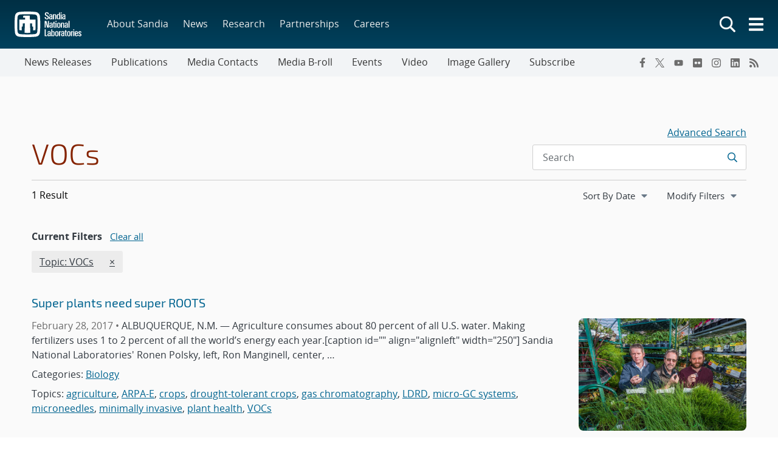

--- FILE ---
content_type: text/html; charset=UTF-8
request_url: https://newsreleases.sandia.gov/tag/vocs/
body_size: 40480
content:
<!doctype html>
<html lang="en-US">

<head>
	<meta charset="UTF-8">
	<meta name="viewport" content="width=device-width, initial-scale=1">
	<link rel="profile" href="https://gmpg.org/xfn/11">
	<link rel="icon" type="image/png" href="https://www.sandia.gov/app/themes/thunderberg/favicon.png">
	<link rel="apple-touch-icon" type="image/png" href="https://www.sandia.gov/app/themes/thunderberg/favicon.png">
	<title>VOCs &#8211; News Releases</title>
<meta name='robots' content='noindex, noarchive' />
<link rel='dns-prefetch' href='//www.sandia.gov' />
<link rel="alternate" type="application/rss+xml" title="News Releases &raquo; Feed" href="https://newsreleases.sandia.gov/feed/" />
<link rel="alternate" type="application/rss+xml" title="News Releases &raquo; Comments Feed" href="https://newsreleases.sandia.gov/comments/feed/" />
<link rel="alternate" type="application/rss+xml" title="News Releases &raquo; VOCs Tag Feed" href="https://newsreleases.sandia.gov/tag/vocs/feed/" />
<link rel='stylesheet' id='sandia-core-index-css' href='https://www.sandia.gov/app/mu-plugins/sandia-core-plugin/build/core/index.css?ver=fbb750fd312778403036' media='all' />
<link rel='stylesheet' id='sandia-sandiaAlerts-index-css' href='https://www.sandia.gov/app/mu-plugins/sandia-core-plugin/build/sandiaAlerts/index.css?ver=1703fa3ba6420d581d2e' media='all' />
<link rel='stylesheet' id='sandia-publications-index-css' href='https://www.sandia.gov/app/mu-plugins/sandia-core-plugin/build/publications/index.css?ver=b851120a030bf2c8d304' media='all' />
<link rel='stylesheet' id='wp-etui-extra-css' href='https://www.sandia.gov/app/mu-plugins/sandia-core-plugin/plugins/wp-etui//wp-etui.css?ver=3.0.2-202601211720' media='all' />
<link rel='stylesheet' id='wp-etui-css' href='https://www.sandia.gov/app/mu-plugins/sandia-core-plugin/plugins/wp-etui/etui-build/tui-external/tui-external.css?ver=3.0.2-202601211720' media='all' />
<link rel='stylesheet' id='thunderberg-style-css' href='https://www.sandia.gov/app/themes/thunderberg/build/public.css?ver=cc927129f8383aaf4530' media='all' />
<link rel='stylesheet' id='thunderberg-v4-css' href='https://www.sandia.gov/app/themes/thunderberg/build/thunderberg-v4.css?ver=78991c025db4d6ba4f26' media='all' />
<link rel='stylesheet' id='index-css' href='https://www.sandia.gov/app/themes/emp-child/build/index.css?ver=6.4.7' media='all' />
<link rel='stylesheet' id='sandia-core-public-css' href='https://www.sandia.gov/app/mu-plugins/sandia-core-plugin/build/core/public.css?ver=4ff3e56e84884ac8c575' media='all' />
<link rel='stylesheet' id='wp-block-library-css' href='https://newsreleases.sandia.gov/wp-includes/css/dist/block-library/style.min.css?ver=6.4.7' media='all' />
<link rel='stylesheet' id='snl-block-style-css' href='https://www.sandia.gov/app/themes/thunderberg/build/blocks.css?ver=2c9371fc391f21b1f8e1' media='all' />
<style id='snl-accordion-wrapper-style-inline-css'>
.wp-block-snl-accordion-wrapper .accordion-toggle-links{margin-bottom:.5rem;text-align:right}.wp-block-snl-accordion-wrapper .accordion-toggle-link{background:none;border:0;color:#0d6efd;cursor:pointer;font:inherit;padding:0;text-decoration:underline}.wp-block-snl-accordion-wrapper .accordion-toggle-link:hover{text-decoration:none}.wp-block-snl-accordion-wrapper .accordion-toggle-separator{margin:0 .25rem}.wp-block-snl-accordion-wrapper .accordion-item{border-top:1px solid #dee2e6!important}.wp-block-snl-accordion-wrapper .accordion-item+.accordion-item{margin-top:-1px}
</style>
<link rel='stylesheet' id='public-css' href='https://www.sandia.gov/app/themes/emp-child/build/public.css?ver=6.4.7' media='all' />
<link rel='stylesheet' id='post-types/news-releases/public-css' href='https://www.sandia.gov/app/themes/emp-child/build/post-types/news-releases/public.css?ver=6.4.7' media='all' />
<style id='global-styles-inline-css'>
body{--wp--preset--color--black: #000000;--wp--preset--color--cyan-bluish-gray: #abb8c3;--wp--preset--color--white: #ffffff;--wp--preset--color--pale-pink: #f78da7;--wp--preset--color--vivid-red: #cf2e2e;--wp--preset--color--luminous-vivid-orange: #ff6900;--wp--preset--color--luminous-vivid-amber: #fcb900;--wp--preset--color--light-green-cyan: #7bdcb5;--wp--preset--color--vivid-green-cyan: #00d084;--wp--preset--color--pale-cyan-blue: #8ed1fc;--wp--preset--color--vivid-cyan-blue: #0693e3;--wp--preset--color--vivid-purple: #9b51e0;--wp--preset--color--sandia-blue: #00add0;--wp--preset--color--medium-blue: #0076a9;--wp--preset--color--dark-blue: #003359;--wp--preset--color--purple: #830065;--wp--preset--color--red: #ad0000;--wp--preset--color--orange: #ff8800;--wp--preset--color--yellow: #ffc200;--wp--preset--color--green: #6cb312;--wp--preset--color--teal: #008e74;--wp--preset--color--blue-gray: #7d8ea0;--wp--preset--color--gray: #888888;--wp--preset--color--snl-blue: #00add0;--wp--preset--color--snl-blue-25: #f2fbfd;--wp--preset--color--snl-blue-50: #e6f7fa;--wp--preset--color--snl-blue-75: #d9f3f8;--wp--preset--color--snl-blue-100: #cceff6;--wp--preset--color--snl-blue-200: #99deec;--wp--preset--color--snl-blue-300: #66cee3;--wp--preset--color--snl-blue-400: #33bdd9;--wp--preset--color--snl-blue-600: #0093b1;--wp--preset--color--snl-blue-700: #007992;--wp--preset--color--snl-blue-800: #005f72;--wp--preset--color--snl-blue-900: #004553;--wp--preset--color--snl-medium-blue: #0076a9;--wp--preset--color--snl-medium-blue-25: #f2f8fb;--wp--preset--color--snl-medium-blue-50: #e6f1f6;--wp--preset--color--snl-medium-blue-75: #d9eaf2;--wp--preset--color--snl-medium-blue-100: #cce4ee;--wp--preset--color--snl-medium-blue-200: #99c8dd;--wp--preset--color--snl-medium-blue-300: #66adcb;--wp--preset--color--snl-medium-blue-400: #3391ba;--wp--preset--color--snl-medium-blue-600: #006490;--wp--preset--color--snl-medium-blue-700: #005376;--wp--preset--color--snl-medium-blue-800: #00415d;--wp--preset--color--snl-medium-blue-900: #002f44;--wp--preset--color--snl-dark-blue: #003359;--wp--preset--color--snl-dark-blue-25: #f2f5f7;--wp--preset--color--snl-dark-blue-50: #e6ebee;--wp--preset--color--snl-dark-blue-75: #d9e0e6;--wp--preset--color--snl-dark-blue-100: #ccd6de;--wp--preset--color--snl-dark-blue-200: #99adbd;--wp--preset--color--snl-dark-blue-300: #66859b;--wp--preset--color--snl-dark-blue-400: #335c7a;--wp--preset--color--snl-dark-blue-600: #002b4c;--wp--preset--color--snl-dark-blue-700: #00243e;--wp--preset--color--snl-dark-blue-800: #001c31;--wp--preset--color--snl-dark-blue-900: #001424;--wp--preset--color--snl-purple: #830065;--wp--preset--color--snl-purple-25: #faf2f8;--wp--preset--color--snl-purple-50: #f7e7f7;--wp--preset--color--snl-purple-75: #f0d9eb;--wp--preset--color--snl-purple-100: #ebcce4;--wp--preset--color--snl-purple-200: #d799c9;--wp--preset--color--snl-purple-300: #c266ad;--wp--preset--color--snl-purple-400: #ae3392;--wp--preset--color--snl-purple-600: #830065;--wp--preset--color--snl-purple-700: #6c0053;--wp--preset--color--snl-purple-800: #550041;--wp--preset--color--snl-purple-900: #3e0030;--wp--preset--color--snl-red: #ad0000;--wp--preset--color--snl-red-25: #fcf2f2;--wp--preset--color--snl-red-50: #fae6e6;--wp--preset--color--snl-red-75: #f7d9d9;--wp--preset--color--snl-red-100: #f5cccc;--wp--preset--color--snl-red-200: #eb9999;--wp--preset--color--snl-red-300: #e06666;--wp--preset--color--snl-red-400: #d63333;--wp--preset--color--snl-red-600: #ad0000;--wp--preset--color--snl-red-700: #8f0000;--wp--preset--color--snl-red-800: #700000;--wp--preset--color--snl-red-900: #520000;--wp--preset--color--snl-orange: #ff8800;--wp--preset--color--snl-orange-25: #fff9f2;--wp--preset--color--snl-orange-50: #fff0e6;--wp--preset--color--snl-orange-75: #ffedd9;--wp--preset--color--snl-orange-100: #ffe7cc;--wp--preset--color--snl-orange-200: #ffcf99;--wp--preset--color--snl-orange-300: #ffb866;--wp--preset--color--snl-orange-400: #ffa033;--wp--preset--color--snl-orange-600: #d97400;--wp--preset--color--snl-orange-700: #b35f00;--wp--preset--color--snl-orange-800: #8c4b00;--wp--preset--color--snl-orange-900: #663600;--wp--preset--color--snl-yellow: #ffc200;--wp--preset--color--snl-yellow-25: #fffcf2;--wp--preset--color--snl-yellow-50: #fff9e6;--wp--preset--color--snl-yellow-75: #fff6d9;--wp--preset--color--snl-yellow-100: #fff3cc;--wp--preset--color--snl-yellow-200: #ffe799;--wp--preset--color--snl-yellow-300: #ffda66;--wp--preset--color--snl-yellow-400: #ffce33;--wp--preset--color--snl-yellow-600: #d9a500;--wp--preset--color--snl-yellow-700: #b38800;--wp--preset--color--snl-yellow-800: #8c6b00;--wp--preset--color--snl-yellow-900: #664e00;--wp--preset--color--snl-green: #6cb312;--wp--preset--color--snl-green-25: #f8fbf3;--wp--preset--color--snl-green-50: #f0f7e7;--wp--preset--color--snl-green-75: #e9f4db;--wp--preset--color--snl-green-100: #e2f0d0;--wp--preset--color--snl-green-200: #c4e1a0;--wp--preset--color--snl-green-300: #a7d171;--wp--preset--color--snl-green-400: #89c241;--wp--preset--color--snl-green-600: #5c980f;--wp--preset--color--snl-green-700: #4c7d0d;--wp--preset--color--snl-green-800: #3b620a;--wp--preset--color--snl-green-900: #2b4807;--wp--preset--color--snl-teal: #008e74;--wp--preset--color--snl-teal-25: #f2f9f8;--wp--preset--color--snl-teal-50: #e6f4f1;--wp--preset--color--snl-teal-75: #d9eeea;--wp--preset--color--snl-teal-100: #cce8e3;--wp--preset--color--snl-teal-200: #99d2c7;--wp--preset--color--snl-teal-300: #66bbac;--wp--preset--color--snl-teal-400: #33a590;--wp--preset--color--snl-teal-600: #007963;--wp--preset--color--snl-teal-700: #006351;--wp--preset--color--snl-teal-800: #004e40;--wp--preset--color--snl-teal-900: #00392e;--wp--preset--color--snl-blue-grey: #7d8ea0;--wp--preset--color--snl-blue-grey-25: #f9f9fa;--wp--preset--color--snl-blue-grey-50: #f2f4f6;--wp--preset--color--snl-blue-grey-75: #eceef1;--wp--preset--color--snl-blue-grey-100: #e5e8ec;--wp--preset--color--snl-blue-grey-200: #cbd2d9;--wp--preset--color--snl-blue-grey-300: #b1bbc6;--wp--preset--color--snl-blue-grey-400: #97a5b3;--wp--preset--color--snl-blue-grey-600: #6a7988;--wp--preset--color--snl-blue-grey-700: #586370;--wp--preset--color--snl-blue-grey-800: #454e58;--wp--preset--color--snl-blue-grey-900: #323940;--wp--preset--color--snl-grey: #888888;--wp--preset--color--snl-grey-25: #f9f9f9;--wp--preset--color--snl-grey-50: #f3f3f3;--wp--preset--color--snl-grey-75: #ededed;--wp--preset--color--snl-grey-100: #e7e7e7;--wp--preset--color--snl-grey-200: #cfcfcf;--wp--preset--color--snl-grey-300: #b8b8b8;--wp--preset--color--snl-grey-400: #a0a0a0;--wp--preset--color--snl-grey-600: #6d6d6d;--wp--preset--color--snl-grey-700: #525252;--wp--preset--color--snl-grey-800: #525252;--wp--preset--color--snl-grey-900: #1b1b1b;--wp--preset--gradient--vivid-cyan-blue-to-vivid-purple: linear-gradient(135deg,rgba(6,147,227,1) 0%,rgb(155,81,224) 100%);--wp--preset--gradient--light-green-cyan-to-vivid-green-cyan: linear-gradient(135deg,rgb(122,220,180) 0%,rgb(0,208,130) 100%);--wp--preset--gradient--luminous-vivid-amber-to-luminous-vivid-orange: linear-gradient(135deg,rgba(252,185,0,1) 0%,rgba(255,105,0,1) 100%);--wp--preset--gradient--luminous-vivid-orange-to-vivid-red: linear-gradient(135deg,rgba(255,105,0,1) 0%,rgb(207,46,46) 100%);--wp--preset--gradient--very-light-gray-to-cyan-bluish-gray: linear-gradient(135deg,rgb(238,238,238) 0%,rgb(169,184,195) 100%);--wp--preset--gradient--cool-to-warm-spectrum: linear-gradient(135deg,rgb(74,234,220) 0%,rgb(151,120,209) 20%,rgb(207,42,186) 40%,rgb(238,44,130) 60%,rgb(251,105,98) 80%,rgb(254,248,76) 100%);--wp--preset--gradient--blush-light-purple: linear-gradient(135deg,rgb(255,206,236) 0%,rgb(152,150,240) 100%);--wp--preset--gradient--blush-bordeaux: linear-gradient(135deg,rgb(254,205,165) 0%,rgb(254,45,45) 50%,rgb(107,0,62) 100%);--wp--preset--gradient--luminous-dusk: linear-gradient(135deg,rgb(255,203,112) 0%,rgb(199,81,192) 50%,rgb(65,88,208) 100%);--wp--preset--gradient--pale-ocean: linear-gradient(135deg,rgb(255,245,203) 0%,rgb(182,227,212) 50%,rgb(51,167,181) 100%);--wp--preset--gradient--electric-grass: linear-gradient(135deg,rgb(202,248,128) 0%,rgb(113,206,126) 100%);--wp--preset--gradient--midnight: linear-gradient(135deg,rgb(2,3,129) 0%,rgb(40,116,252) 100%);--wp--preset--font-size--small: 13px;--wp--preset--font-size--medium: 20px;--wp--preset--font-size--large: 36px;--wp--preset--font-size--x-large: 42px;--wp--preset--font-size--13-px: 13px;--wp--preset--font-size--20-px: 20px;--wp--preset--font-size--24-px: 24px;--wp--preset--font-size--28-px: 28px;--wp--preset--font-size--30-px: 30px;--wp--preset--font-size--36-px: 36px;--wp--preset--font-size--42-px: 42px;--wp--preset--spacing--20: 0.44rem;--wp--preset--spacing--30: 0.67rem;--wp--preset--spacing--40: 1rem;--wp--preset--spacing--50: 1.5rem;--wp--preset--spacing--60: 2.25rem;--wp--preset--spacing--70: 3.38rem;--wp--preset--spacing--80: 5.06rem;--wp--preset--shadow--natural: 6px 6px 9px rgba(0, 0, 0, 0.2);--wp--preset--shadow--deep: 12px 12px 50px rgba(0, 0, 0, 0.4);--wp--preset--shadow--sharp: 6px 6px 0px rgba(0, 0, 0, 0.2);--wp--preset--shadow--outlined: 6px 6px 0px -3px rgba(255, 255, 255, 1), 6px 6px rgba(0, 0, 0, 1);--wp--preset--shadow--crisp: 6px 6px 0px rgba(0, 0, 0, 1);}body { margin: 0;--wp--style--global--content-size: 1200px;--wp--style--global--wide-size: 1200px; }.wp-site-blocks > .alignleft { float: left; margin-right: 2em; }.wp-site-blocks > .alignright { float: right; margin-left: 2em; }.wp-site-blocks > .aligncenter { justify-content: center; margin-left: auto; margin-right: auto; }:where(.is-layout-flex){gap: 0.5em;}:where(.is-layout-grid){gap: 0.5em;}body .is-layout-flow > .alignleft{float: left;margin-inline-start: 0;margin-inline-end: 2em;}body .is-layout-flow > .alignright{float: right;margin-inline-start: 2em;margin-inline-end: 0;}body .is-layout-flow > .aligncenter{margin-left: auto !important;margin-right: auto !important;}body .is-layout-constrained > .alignleft{float: left;margin-inline-start: 0;margin-inline-end: 2em;}body .is-layout-constrained > .alignright{float: right;margin-inline-start: 2em;margin-inline-end: 0;}body .is-layout-constrained > .aligncenter{margin-left: auto !important;margin-right: auto !important;}body .is-layout-constrained > :where(:not(.alignleft):not(.alignright):not(.alignfull)){max-width: var(--wp--style--global--content-size);margin-left: auto !important;margin-right: auto !important;}body .is-layout-constrained > .alignwide{max-width: var(--wp--style--global--wide-size);}body .is-layout-flex{display: flex;}body .is-layout-flex{flex-wrap: wrap;align-items: center;}body .is-layout-flex > *{margin: 0;}body .is-layout-grid{display: grid;}body .is-layout-grid > *{margin: 0;}body{padding-top: 0px;padding-right: 0px;padding-bottom: 0px;padding-left: 0px;}a:where(:not(.wp-element-button)){text-decoration: underline;}.wp-element-button, .wp-block-button__link{background-color: #32373c;border-width: 0;color: #fff;font-family: inherit;font-size: inherit;line-height: inherit;padding: calc(0.667em + 2px) calc(1.333em + 2px);text-decoration: none;}.has-black-color{color: var(--wp--preset--color--black) !important;}.has-cyan-bluish-gray-color{color: var(--wp--preset--color--cyan-bluish-gray) !important;}.has-white-color{color: var(--wp--preset--color--white) !important;}.has-pale-pink-color{color: var(--wp--preset--color--pale-pink) !important;}.has-vivid-red-color{color: var(--wp--preset--color--vivid-red) !important;}.has-luminous-vivid-orange-color{color: var(--wp--preset--color--luminous-vivid-orange) !important;}.has-luminous-vivid-amber-color{color: var(--wp--preset--color--luminous-vivid-amber) !important;}.has-light-green-cyan-color{color: var(--wp--preset--color--light-green-cyan) !important;}.has-vivid-green-cyan-color{color: var(--wp--preset--color--vivid-green-cyan) !important;}.has-pale-cyan-blue-color{color: var(--wp--preset--color--pale-cyan-blue) !important;}.has-vivid-cyan-blue-color{color: var(--wp--preset--color--vivid-cyan-blue) !important;}.has-vivid-purple-color{color: var(--wp--preset--color--vivid-purple) !important;}.has-sandia-blue-color{color: var(--wp--preset--color--sandia-blue) !important;}.has-medium-blue-color{color: var(--wp--preset--color--medium-blue) !important;}.has-dark-blue-color{color: var(--wp--preset--color--dark-blue) !important;}.has-purple-color{color: var(--wp--preset--color--purple) !important;}.has-red-color{color: var(--wp--preset--color--red) !important;}.has-orange-color{color: var(--wp--preset--color--orange) !important;}.has-yellow-color{color: var(--wp--preset--color--yellow) !important;}.has-green-color{color: var(--wp--preset--color--green) !important;}.has-teal-color{color: var(--wp--preset--color--teal) !important;}.has-blue-gray-color{color: var(--wp--preset--color--blue-gray) !important;}.has-gray-color{color: var(--wp--preset--color--gray) !important;}.has-snl-blue-color{color: var(--wp--preset--color--snl-blue) !important;}.has-snl-blue-25-color{color: var(--wp--preset--color--snl-blue-25) !important;}.has-snl-blue-50-color{color: var(--wp--preset--color--snl-blue-50) !important;}.has-snl-blue-75-color{color: var(--wp--preset--color--snl-blue-75) !important;}.has-snl-blue-100-color{color: var(--wp--preset--color--snl-blue-100) !important;}.has-snl-blue-200-color{color: var(--wp--preset--color--snl-blue-200) !important;}.has-snl-blue-300-color{color: var(--wp--preset--color--snl-blue-300) !important;}.has-snl-blue-400-color{color: var(--wp--preset--color--snl-blue-400) !important;}.has-snl-blue-600-color{color: var(--wp--preset--color--snl-blue-600) !important;}.has-snl-blue-700-color{color: var(--wp--preset--color--snl-blue-700) !important;}.has-snl-blue-800-color{color: var(--wp--preset--color--snl-blue-800) !important;}.has-snl-blue-900-color{color: var(--wp--preset--color--snl-blue-900) !important;}.has-snl-medium-blue-color{color: var(--wp--preset--color--snl-medium-blue) !important;}.has-snl-medium-blue-25-color{color: var(--wp--preset--color--snl-medium-blue-25) !important;}.has-snl-medium-blue-50-color{color: var(--wp--preset--color--snl-medium-blue-50) !important;}.has-snl-medium-blue-75-color{color: var(--wp--preset--color--snl-medium-blue-75) !important;}.has-snl-medium-blue-100-color{color: var(--wp--preset--color--snl-medium-blue-100) !important;}.has-snl-medium-blue-200-color{color: var(--wp--preset--color--snl-medium-blue-200) !important;}.has-snl-medium-blue-300-color{color: var(--wp--preset--color--snl-medium-blue-300) !important;}.has-snl-medium-blue-400-color{color: var(--wp--preset--color--snl-medium-blue-400) !important;}.has-snl-medium-blue-600-color{color: var(--wp--preset--color--snl-medium-blue-600) !important;}.has-snl-medium-blue-700-color{color: var(--wp--preset--color--snl-medium-blue-700) !important;}.has-snl-medium-blue-800-color{color: var(--wp--preset--color--snl-medium-blue-800) !important;}.has-snl-medium-blue-900-color{color: var(--wp--preset--color--snl-medium-blue-900) !important;}.has-snl-dark-blue-color{color: var(--wp--preset--color--snl-dark-blue) !important;}.has-snl-dark-blue-25-color{color: var(--wp--preset--color--snl-dark-blue-25) !important;}.has-snl-dark-blue-50-color{color: var(--wp--preset--color--snl-dark-blue-50) !important;}.has-snl-dark-blue-75-color{color: var(--wp--preset--color--snl-dark-blue-75) !important;}.has-snl-dark-blue-100-color{color: var(--wp--preset--color--snl-dark-blue-100) !important;}.has-snl-dark-blue-200-color{color: var(--wp--preset--color--snl-dark-blue-200) !important;}.has-snl-dark-blue-300-color{color: var(--wp--preset--color--snl-dark-blue-300) !important;}.has-snl-dark-blue-400-color{color: var(--wp--preset--color--snl-dark-blue-400) !important;}.has-snl-dark-blue-600-color{color: var(--wp--preset--color--snl-dark-blue-600) !important;}.has-snl-dark-blue-700-color{color: var(--wp--preset--color--snl-dark-blue-700) !important;}.has-snl-dark-blue-800-color{color: var(--wp--preset--color--snl-dark-blue-800) !important;}.has-snl-dark-blue-900-color{color: var(--wp--preset--color--snl-dark-blue-900) !important;}.has-snl-purple-color{color: var(--wp--preset--color--snl-purple) !important;}.has-snl-purple-25-color{color: var(--wp--preset--color--snl-purple-25) !important;}.has-snl-purple-50-color{color: var(--wp--preset--color--snl-purple-50) !important;}.has-snl-purple-75-color{color: var(--wp--preset--color--snl-purple-75) !important;}.has-snl-purple-100-color{color: var(--wp--preset--color--snl-purple-100) !important;}.has-snl-purple-200-color{color: var(--wp--preset--color--snl-purple-200) !important;}.has-snl-purple-300-color{color: var(--wp--preset--color--snl-purple-300) !important;}.has-snl-purple-400-color{color: var(--wp--preset--color--snl-purple-400) !important;}.has-snl-purple-600-color{color: var(--wp--preset--color--snl-purple-600) !important;}.has-snl-purple-700-color{color: var(--wp--preset--color--snl-purple-700) !important;}.has-snl-purple-800-color{color: var(--wp--preset--color--snl-purple-800) !important;}.has-snl-purple-900-color{color: var(--wp--preset--color--snl-purple-900) !important;}.has-snl-red-color{color: var(--wp--preset--color--snl-red) !important;}.has-snl-red-25-color{color: var(--wp--preset--color--snl-red-25) !important;}.has-snl-red-50-color{color: var(--wp--preset--color--snl-red-50) !important;}.has-snl-red-75-color{color: var(--wp--preset--color--snl-red-75) !important;}.has-snl-red-100-color{color: var(--wp--preset--color--snl-red-100) !important;}.has-snl-red-200-color{color: var(--wp--preset--color--snl-red-200) !important;}.has-snl-red-300-color{color: var(--wp--preset--color--snl-red-300) !important;}.has-snl-red-400-color{color: var(--wp--preset--color--snl-red-400) !important;}.has-snl-red-600-color{color: var(--wp--preset--color--snl-red-600) !important;}.has-snl-red-700-color{color: var(--wp--preset--color--snl-red-700) !important;}.has-snl-red-800-color{color: var(--wp--preset--color--snl-red-800) !important;}.has-snl-red-900-color{color: var(--wp--preset--color--snl-red-900) !important;}.has-snl-orange-color{color: var(--wp--preset--color--snl-orange) !important;}.has-snl-orange-25-color{color: var(--wp--preset--color--snl-orange-25) !important;}.has-snl-orange-50-color{color: var(--wp--preset--color--snl-orange-50) !important;}.has-snl-orange-75-color{color: var(--wp--preset--color--snl-orange-75) !important;}.has-snl-orange-100-color{color: var(--wp--preset--color--snl-orange-100) !important;}.has-snl-orange-200-color{color: var(--wp--preset--color--snl-orange-200) !important;}.has-snl-orange-300-color{color: var(--wp--preset--color--snl-orange-300) !important;}.has-snl-orange-400-color{color: var(--wp--preset--color--snl-orange-400) !important;}.has-snl-orange-600-color{color: var(--wp--preset--color--snl-orange-600) !important;}.has-snl-orange-700-color{color: var(--wp--preset--color--snl-orange-700) !important;}.has-snl-orange-800-color{color: var(--wp--preset--color--snl-orange-800) !important;}.has-snl-orange-900-color{color: var(--wp--preset--color--snl-orange-900) !important;}.has-snl-yellow-color{color: var(--wp--preset--color--snl-yellow) !important;}.has-snl-yellow-25-color{color: var(--wp--preset--color--snl-yellow-25) !important;}.has-snl-yellow-50-color{color: var(--wp--preset--color--snl-yellow-50) !important;}.has-snl-yellow-75-color{color: var(--wp--preset--color--snl-yellow-75) !important;}.has-snl-yellow-100-color{color: var(--wp--preset--color--snl-yellow-100) !important;}.has-snl-yellow-200-color{color: var(--wp--preset--color--snl-yellow-200) !important;}.has-snl-yellow-300-color{color: var(--wp--preset--color--snl-yellow-300) !important;}.has-snl-yellow-400-color{color: var(--wp--preset--color--snl-yellow-400) !important;}.has-snl-yellow-600-color{color: var(--wp--preset--color--snl-yellow-600) !important;}.has-snl-yellow-700-color{color: var(--wp--preset--color--snl-yellow-700) !important;}.has-snl-yellow-800-color{color: var(--wp--preset--color--snl-yellow-800) !important;}.has-snl-yellow-900-color{color: var(--wp--preset--color--snl-yellow-900) !important;}.has-snl-green-color{color: var(--wp--preset--color--snl-green) !important;}.has-snl-green-25-color{color: var(--wp--preset--color--snl-green-25) !important;}.has-snl-green-50-color{color: var(--wp--preset--color--snl-green-50) !important;}.has-snl-green-75-color{color: var(--wp--preset--color--snl-green-75) !important;}.has-snl-green-100-color{color: var(--wp--preset--color--snl-green-100) !important;}.has-snl-green-200-color{color: var(--wp--preset--color--snl-green-200) !important;}.has-snl-green-300-color{color: var(--wp--preset--color--snl-green-300) !important;}.has-snl-green-400-color{color: var(--wp--preset--color--snl-green-400) !important;}.has-snl-green-600-color{color: var(--wp--preset--color--snl-green-600) !important;}.has-snl-green-700-color{color: var(--wp--preset--color--snl-green-700) !important;}.has-snl-green-800-color{color: var(--wp--preset--color--snl-green-800) !important;}.has-snl-green-900-color{color: var(--wp--preset--color--snl-green-900) !important;}.has-snl-teal-color{color: var(--wp--preset--color--snl-teal) !important;}.has-snl-teal-25-color{color: var(--wp--preset--color--snl-teal-25) !important;}.has-snl-teal-50-color{color: var(--wp--preset--color--snl-teal-50) !important;}.has-snl-teal-75-color{color: var(--wp--preset--color--snl-teal-75) !important;}.has-snl-teal-100-color{color: var(--wp--preset--color--snl-teal-100) !important;}.has-snl-teal-200-color{color: var(--wp--preset--color--snl-teal-200) !important;}.has-snl-teal-300-color{color: var(--wp--preset--color--snl-teal-300) !important;}.has-snl-teal-400-color{color: var(--wp--preset--color--snl-teal-400) !important;}.has-snl-teal-600-color{color: var(--wp--preset--color--snl-teal-600) !important;}.has-snl-teal-700-color{color: var(--wp--preset--color--snl-teal-700) !important;}.has-snl-teal-800-color{color: var(--wp--preset--color--snl-teal-800) !important;}.has-snl-teal-900-color{color: var(--wp--preset--color--snl-teal-900) !important;}.has-snl-blue-grey-color{color: var(--wp--preset--color--snl-blue-grey) !important;}.has-snl-blue-grey-25-color{color: var(--wp--preset--color--snl-blue-grey-25) !important;}.has-snl-blue-grey-50-color{color: var(--wp--preset--color--snl-blue-grey-50) !important;}.has-snl-blue-grey-75-color{color: var(--wp--preset--color--snl-blue-grey-75) !important;}.has-snl-blue-grey-100-color{color: var(--wp--preset--color--snl-blue-grey-100) !important;}.has-snl-blue-grey-200-color{color: var(--wp--preset--color--snl-blue-grey-200) !important;}.has-snl-blue-grey-300-color{color: var(--wp--preset--color--snl-blue-grey-300) !important;}.has-snl-blue-grey-400-color{color: var(--wp--preset--color--snl-blue-grey-400) !important;}.has-snl-blue-grey-600-color{color: var(--wp--preset--color--snl-blue-grey-600) !important;}.has-snl-blue-grey-700-color{color: var(--wp--preset--color--snl-blue-grey-700) !important;}.has-snl-blue-grey-800-color{color: var(--wp--preset--color--snl-blue-grey-800) !important;}.has-snl-blue-grey-900-color{color: var(--wp--preset--color--snl-blue-grey-900) !important;}.has-snl-grey-color{color: var(--wp--preset--color--snl-grey) !important;}.has-snl-grey-25-color{color: var(--wp--preset--color--snl-grey-25) !important;}.has-snl-grey-50-color{color: var(--wp--preset--color--snl-grey-50) !important;}.has-snl-grey-75-color{color: var(--wp--preset--color--snl-grey-75) !important;}.has-snl-grey-100-color{color: var(--wp--preset--color--snl-grey-100) !important;}.has-snl-grey-200-color{color: var(--wp--preset--color--snl-grey-200) !important;}.has-snl-grey-300-color{color: var(--wp--preset--color--snl-grey-300) !important;}.has-snl-grey-400-color{color: var(--wp--preset--color--snl-grey-400) !important;}.has-snl-grey-600-color{color: var(--wp--preset--color--snl-grey-600) !important;}.has-snl-grey-700-color{color: var(--wp--preset--color--snl-grey-700) !important;}.has-snl-grey-800-color{color: var(--wp--preset--color--snl-grey-800) !important;}.has-snl-grey-900-color{color: var(--wp--preset--color--snl-grey-900) !important;}.has-black-background-color{background-color: var(--wp--preset--color--black) !important;}.has-cyan-bluish-gray-background-color{background-color: var(--wp--preset--color--cyan-bluish-gray) !important;}.has-white-background-color{background-color: var(--wp--preset--color--white) !important;}.has-pale-pink-background-color{background-color: var(--wp--preset--color--pale-pink) !important;}.has-vivid-red-background-color{background-color: var(--wp--preset--color--vivid-red) !important;}.has-luminous-vivid-orange-background-color{background-color: var(--wp--preset--color--luminous-vivid-orange) !important;}.has-luminous-vivid-amber-background-color{background-color: var(--wp--preset--color--luminous-vivid-amber) !important;}.has-light-green-cyan-background-color{background-color: var(--wp--preset--color--light-green-cyan) !important;}.has-vivid-green-cyan-background-color{background-color: var(--wp--preset--color--vivid-green-cyan) !important;}.has-pale-cyan-blue-background-color{background-color: var(--wp--preset--color--pale-cyan-blue) !important;}.has-vivid-cyan-blue-background-color{background-color: var(--wp--preset--color--vivid-cyan-blue) !important;}.has-vivid-purple-background-color{background-color: var(--wp--preset--color--vivid-purple) !important;}.has-sandia-blue-background-color{background-color: var(--wp--preset--color--sandia-blue) !important;}.has-medium-blue-background-color{background-color: var(--wp--preset--color--medium-blue) !important;}.has-dark-blue-background-color{background-color: var(--wp--preset--color--dark-blue) !important;}.has-purple-background-color{background-color: var(--wp--preset--color--purple) !important;}.has-red-background-color{background-color: var(--wp--preset--color--red) !important;}.has-orange-background-color{background-color: var(--wp--preset--color--orange) !important;}.has-yellow-background-color{background-color: var(--wp--preset--color--yellow) !important;}.has-green-background-color{background-color: var(--wp--preset--color--green) !important;}.has-teal-background-color{background-color: var(--wp--preset--color--teal) !important;}.has-blue-gray-background-color{background-color: var(--wp--preset--color--blue-gray) !important;}.has-gray-background-color{background-color: var(--wp--preset--color--gray) !important;}.has-snl-blue-background-color{background-color: var(--wp--preset--color--snl-blue) !important;}.has-snl-blue-25-background-color{background-color: var(--wp--preset--color--snl-blue-25) !important;}.has-snl-blue-50-background-color{background-color: var(--wp--preset--color--snl-blue-50) !important;}.has-snl-blue-75-background-color{background-color: var(--wp--preset--color--snl-blue-75) !important;}.has-snl-blue-100-background-color{background-color: var(--wp--preset--color--snl-blue-100) !important;}.has-snl-blue-200-background-color{background-color: var(--wp--preset--color--snl-blue-200) !important;}.has-snl-blue-300-background-color{background-color: var(--wp--preset--color--snl-blue-300) !important;}.has-snl-blue-400-background-color{background-color: var(--wp--preset--color--snl-blue-400) !important;}.has-snl-blue-600-background-color{background-color: var(--wp--preset--color--snl-blue-600) !important;}.has-snl-blue-700-background-color{background-color: var(--wp--preset--color--snl-blue-700) !important;}.has-snl-blue-800-background-color{background-color: var(--wp--preset--color--snl-blue-800) !important;}.has-snl-blue-900-background-color{background-color: var(--wp--preset--color--snl-blue-900) !important;}.has-snl-medium-blue-background-color{background-color: var(--wp--preset--color--snl-medium-blue) !important;}.has-snl-medium-blue-25-background-color{background-color: var(--wp--preset--color--snl-medium-blue-25) !important;}.has-snl-medium-blue-50-background-color{background-color: var(--wp--preset--color--snl-medium-blue-50) !important;}.has-snl-medium-blue-75-background-color{background-color: var(--wp--preset--color--snl-medium-blue-75) !important;}.has-snl-medium-blue-100-background-color{background-color: var(--wp--preset--color--snl-medium-blue-100) !important;}.has-snl-medium-blue-200-background-color{background-color: var(--wp--preset--color--snl-medium-blue-200) !important;}.has-snl-medium-blue-300-background-color{background-color: var(--wp--preset--color--snl-medium-blue-300) !important;}.has-snl-medium-blue-400-background-color{background-color: var(--wp--preset--color--snl-medium-blue-400) !important;}.has-snl-medium-blue-600-background-color{background-color: var(--wp--preset--color--snl-medium-blue-600) !important;}.has-snl-medium-blue-700-background-color{background-color: var(--wp--preset--color--snl-medium-blue-700) !important;}.has-snl-medium-blue-800-background-color{background-color: var(--wp--preset--color--snl-medium-blue-800) !important;}.has-snl-medium-blue-900-background-color{background-color: var(--wp--preset--color--snl-medium-blue-900) !important;}.has-snl-dark-blue-background-color{background-color: var(--wp--preset--color--snl-dark-blue) !important;}.has-snl-dark-blue-25-background-color{background-color: var(--wp--preset--color--snl-dark-blue-25) !important;}.has-snl-dark-blue-50-background-color{background-color: var(--wp--preset--color--snl-dark-blue-50) !important;}.has-snl-dark-blue-75-background-color{background-color: var(--wp--preset--color--snl-dark-blue-75) !important;}.has-snl-dark-blue-100-background-color{background-color: var(--wp--preset--color--snl-dark-blue-100) !important;}.has-snl-dark-blue-200-background-color{background-color: var(--wp--preset--color--snl-dark-blue-200) !important;}.has-snl-dark-blue-300-background-color{background-color: var(--wp--preset--color--snl-dark-blue-300) !important;}.has-snl-dark-blue-400-background-color{background-color: var(--wp--preset--color--snl-dark-blue-400) !important;}.has-snl-dark-blue-600-background-color{background-color: var(--wp--preset--color--snl-dark-blue-600) !important;}.has-snl-dark-blue-700-background-color{background-color: var(--wp--preset--color--snl-dark-blue-700) !important;}.has-snl-dark-blue-800-background-color{background-color: var(--wp--preset--color--snl-dark-blue-800) !important;}.has-snl-dark-blue-900-background-color{background-color: var(--wp--preset--color--snl-dark-blue-900) !important;}.has-snl-purple-background-color{background-color: var(--wp--preset--color--snl-purple) !important;}.has-snl-purple-25-background-color{background-color: var(--wp--preset--color--snl-purple-25) !important;}.has-snl-purple-50-background-color{background-color: var(--wp--preset--color--snl-purple-50) !important;}.has-snl-purple-75-background-color{background-color: var(--wp--preset--color--snl-purple-75) !important;}.has-snl-purple-100-background-color{background-color: var(--wp--preset--color--snl-purple-100) !important;}.has-snl-purple-200-background-color{background-color: var(--wp--preset--color--snl-purple-200) !important;}.has-snl-purple-300-background-color{background-color: var(--wp--preset--color--snl-purple-300) !important;}.has-snl-purple-400-background-color{background-color: var(--wp--preset--color--snl-purple-400) !important;}.has-snl-purple-600-background-color{background-color: var(--wp--preset--color--snl-purple-600) !important;}.has-snl-purple-700-background-color{background-color: var(--wp--preset--color--snl-purple-700) !important;}.has-snl-purple-800-background-color{background-color: var(--wp--preset--color--snl-purple-800) !important;}.has-snl-purple-900-background-color{background-color: var(--wp--preset--color--snl-purple-900) !important;}.has-snl-red-background-color{background-color: var(--wp--preset--color--snl-red) !important;}.has-snl-red-25-background-color{background-color: var(--wp--preset--color--snl-red-25) !important;}.has-snl-red-50-background-color{background-color: var(--wp--preset--color--snl-red-50) !important;}.has-snl-red-75-background-color{background-color: var(--wp--preset--color--snl-red-75) !important;}.has-snl-red-100-background-color{background-color: var(--wp--preset--color--snl-red-100) !important;}.has-snl-red-200-background-color{background-color: var(--wp--preset--color--snl-red-200) !important;}.has-snl-red-300-background-color{background-color: var(--wp--preset--color--snl-red-300) !important;}.has-snl-red-400-background-color{background-color: var(--wp--preset--color--snl-red-400) !important;}.has-snl-red-600-background-color{background-color: var(--wp--preset--color--snl-red-600) !important;}.has-snl-red-700-background-color{background-color: var(--wp--preset--color--snl-red-700) !important;}.has-snl-red-800-background-color{background-color: var(--wp--preset--color--snl-red-800) !important;}.has-snl-red-900-background-color{background-color: var(--wp--preset--color--snl-red-900) !important;}.has-snl-orange-background-color{background-color: var(--wp--preset--color--snl-orange) !important;}.has-snl-orange-25-background-color{background-color: var(--wp--preset--color--snl-orange-25) !important;}.has-snl-orange-50-background-color{background-color: var(--wp--preset--color--snl-orange-50) !important;}.has-snl-orange-75-background-color{background-color: var(--wp--preset--color--snl-orange-75) !important;}.has-snl-orange-100-background-color{background-color: var(--wp--preset--color--snl-orange-100) !important;}.has-snl-orange-200-background-color{background-color: var(--wp--preset--color--snl-orange-200) !important;}.has-snl-orange-300-background-color{background-color: var(--wp--preset--color--snl-orange-300) !important;}.has-snl-orange-400-background-color{background-color: var(--wp--preset--color--snl-orange-400) !important;}.has-snl-orange-600-background-color{background-color: var(--wp--preset--color--snl-orange-600) !important;}.has-snl-orange-700-background-color{background-color: var(--wp--preset--color--snl-orange-700) !important;}.has-snl-orange-800-background-color{background-color: var(--wp--preset--color--snl-orange-800) !important;}.has-snl-orange-900-background-color{background-color: var(--wp--preset--color--snl-orange-900) !important;}.has-snl-yellow-background-color{background-color: var(--wp--preset--color--snl-yellow) !important;}.has-snl-yellow-25-background-color{background-color: var(--wp--preset--color--snl-yellow-25) !important;}.has-snl-yellow-50-background-color{background-color: var(--wp--preset--color--snl-yellow-50) !important;}.has-snl-yellow-75-background-color{background-color: var(--wp--preset--color--snl-yellow-75) !important;}.has-snl-yellow-100-background-color{background-color: var(--wp--preset--color--snl-yellow-100) !important;}.has-snl-yellow-200-background-color{background-color: var(--wp--preset--color--snl-yellow-200) !important;}.has-snl-yellow-300-background-color{background-color: var(--wp--preset--color--snl-yellow-300) !important;}.has-snl-yellow-400-background-color{background-color: var(--wp--preset--color--snl-yellow-400) !important;}.has-snl-yellow-600-background-color{background-color: var(--wp--preset--color--snl-yellow-600) !important;}.has-snl-yellow-700-background-color{background-color: var(--wp--preset--color--snl-yellow-700) !important;}.has-snl-yellow-800-background-color{background-color: var(--wp--preset--color--snl-yellow-800) !important;}.has-snl-yellow-900-background-color{background-color: var(--wp--preset--color--snl-yellow-900) !important;}.has-snl-green-background-color{background-color: var(--wp--preset--color--snl-green) !important;}.has-snl-green-25-background-color{background-color: var(--wp--preset--color--snl-green-25) !important;}.has-snl-green-50-background-color{background-color: var(--wp--preset--color--snl-green-50) !important;}.has-snl-green-75-background-color{background-color: var(--wp--preset--color--snl-green-75) !important;}.has-snl-green-100-background-color{background-color: var(--wp--preset--color--snl-green-100) !important;}.has-snl-green-200-background-color{background-color: var(--wp--preset--color--snl-green-200) !important;}.has-snl-green-300-background-color{background-color: var(--wp--preset--color--snl-green-300) !important;}.has-snl-green-400-background-color{background-color: var(--wp--preset--color--snl-green-400) !important;}.has-snl-green-600-background-color{background-color: var(--wp--preset--color--snl-green-600) !important;}.has-snl-green-700-background-color{background-color: var(--wp--preset--color--snl-green-700) !important;}.has-snl-green-800-background-color{background-color: var(--wp--preset--color--snl-green-800) !important;}.has-snl-green-900-background-color{background-color: var(--wp--preset--color--snl-green-900) !important;}.has-snl-teal-background-color{background-color: var(--wp--preset--color--snl-teal) !important;}.has-snl-teal-25-background-color{background-color: var(--wp--preset--color--snl-teal-25) !important;}.has-snl-teal-50-background-color{background-color: var(--wp--preset--color--snl-teal-50) !important;}.has-snl-teal-75-background-color{background-color: var(--wp--preset--color--snl-teal-75) !important;}.has-snl-teal-100-background-color{background-color: var(--wp--preset--color--snl-teal-100) !important;}.has-snl-teal-200-background-color{background-color: var(--wp--preset--color--snl-teal-200) !important;}.has-snl-teal-300-background-color{background-color: var(--wp--preset--color--snl-teal-300) !important;}.has-snl-teal-400-background-color{background-color: var(--wp--preset--color--snl-teal-400) !important;}.has-snl-teal-600-background-color{background-color: var(--wp--preset--color--snl-teal-600) !important;}.has-snl-teal-700-background-color{background-color: var(--wp--preset--color--snl-teal-700) !important;}.has-snl-teal-800-background-color{background-color: var(--wp--preset--color--snl-teal-800) !important;}.has-snl-teal-900-background-color{background-color: var(--wp--preset--color--snl-teal-900) !important;}.has-snl-blue-grey-background-color{background-color: var(--wp--preset--color--snl-blue-grey) !important;}.has-snl-blue-grey-25-background-color{background-color: var(--wp--preset--color--snl-blue-grey-25) !important;}.has-snl-blue-grey-50-background-color{background-color: var(--wp--preset--color--snl-blue-grey-50) !important;}.has-snl-blue-grey-75-background-color{background-color: var(--wp--preset--color--snl-blue-grey-75) !important;}.has-snl-blue-grey-100-background-color{background-color: var(--wp--preset--color--snl-blue-grey-100) !important;}.has-snl-blue-grey-200-background-color{background-color: var(--wp--preset--color--snl-blue-grey-200) !important;}.has-snl-blue-grey-300-background-color{background-color: var(--wp--preset--color--snl-blue-grey-300) !important;}.has-snl-blue-grey-400-background-color{background-color: var(--wp--preset--color--snl-blue-grey-400) !important;}.has-snl-blue-grey-600-background-color{background-color: var(--wp--preset--color--snl-blue-grey-600) !important;}.has-snl-blue-grey-700-background-color{background-color: var(--wp--preset--color--snl-blue-grey-700) !important;}.has-snl-blue-grey-800-background-color{background-color: var(--wp--preset--color--snl-blue-grey-800) !important;}.has-snl-blue-grey-900-background-color{background-color: var(--wp--preset--color--snl-blue-grey-900) !important;}.has-snl-grey-background-color{background-color: var(--wp--preset--color--snl-grey) !important;}.has-snl-grey-25-background-color{background-color: var(--wp--preset--color--snl-grey-25) !important;}.has-snl-grey-50-background-color{background-color: var(--wp--preset--color--snl-grey-50) !important;}.has-snl-grey-75-background-color{background-color: var(--wp--preset--color--snl-grey-75) !important;}.has-snl-grey-100-background-color{background-color: var(--wp--preset--color--snl-grey-100) !important;}.has-snl-grey-200-background-color{background-color: var(--wp--preset--color--snl-grey-200) !important;}.has-snl-grey-300-background-color{background-color: var(--wp--preset--color--snl-grey-300) !important;}.has-snl-grey-400-background-color{background-color: var(--wp--preset--color--snl-grey-400) !important;}.has-snl-grey-600-background-color{background-color: var(--wp--preset--color--snl-grey-600) !important;}.has-snl-grey-700-background-color{background-color: var(--wp--preset--color--snl-grey-700) !important;}.has-snl-grey-800-background-color{background-color: var(--wp--preset--color--snl-grey-800) !important;}.has-snl-grey-900-background-color{background-color: var(--wp--preset--color--snl-grey-900) !important;}.has-black-border-color{border-color: var(--wp--preset--color--black) !important;}.has-cyan-bluish-gray-border-color{border-color: var(--wp--preset--color--cyan-bluish-gray) !important;}.has-white-border-color{border-color: var(--wp--preset--color--white) !important;}.has-pale-pink-border-color{border-color: var(--wp--preset--color--pale-pink) !important;}.has-vivid-red-border-color{border-color: var(--wp--preset--color--vivid-red) !important;}.has-luminous-vivid-orange-border-color{border-color: var(--wp--preset--color--luminous-vivid-orange) !important;}.has-luminous-vivid-amber-border-color{border-color: var(--wp--preset--color--luminous-vivid-amber) !important;}.has-light-green-cyan-border-color{border-color: var(--wp--preset--color--light-green-cyan) !important;}.has-vivid-green-cyan-border-color{border-color: var(--wp--preset--color--vivid-green-cyan) !important;}.has-pale-cyan-blue-border-color{border-color: var(--wp--preset--color--pale-cyan-blue) !important;}.has-vivid-cyan-blue-border-color{border-color: var(--wp--preset--color--vivid-cyan-blue) !important;}.has-vivid-purple-border-color{border-color: var(--wp--preset--color--vivid-purple) !important;}.has-sandia-blue-border-color{border-color: var(--wp--preset--color--sandia-blue) !important;}.has-medium-blue-border-color{border-color: var(--wp--preset--color--medium-blue) !important;}.has-dark-blue-border-color{border-color: var(--wp--preset--color--dark-blue) !important;}.has-purple-border-color{border-color: var(--wp--preset--color--purple) !important;}.has-red-border-color{border-color: var(--wp--preset--color--red) !important;}.has-orange-border-color{border-color: var(--wp--preset--color--orange) !important;}.has-yellow-border-color{border-color: var(--wp--preset--color--yellow) !important;}.has-green-border-color{border-color: var(--wp--preset--color--green) !important;}.has-teal-border-color{border-color: var(--wp--preset--color--teal) !important;}.has-blue-gray-border-color{border-color: var(--wp--preset--color--blue-gray) !important;}.has-gray-border-color{border-color: var(--wp--preset--color--gray) !important;}.has-snl-blue-border-color{border-color: var(--wp--preset--color--snl-blue) !important;}.has-snl-blue-25-border-color{border-color: var(--wp--preset--color--snl-blue-25) !important;}.has-snl-blue-50-border-color{border-color: var(--wp--preset--color--snl-blue-50) !important;}.has-snl-blue-75-border-color{border-color: var(--wp--preset--color--snl-blue-75) !important;}.has-snl-blue-100-border-color{border-color: var(--wp--preset--color--snl-blue-100) !important;}.has-snl-blue-200-border-color{border-color: var(--wp--preset--color--snl-blue-200) !important;}.has-snl-blue-300-border-color{border-color: var(--wp--preset--color--snl-blue-300) !important;}.has-snl-blue-400-border-color{border-color: var(--wp--preset--color--snl-blue-400) !important;}.has-snl-blue-600-border-color{border-color: var(--wp--preset--color--snl-blue-600) !important;}.has-snl-blue-700-border-color{border-color: var(--wp--preset--color--snl-blue-700) !important;}.has-snl-blue-800-border-color{border-color: var(--wp--preset--color--snl-blue-800) !important;}.has-snl-blue-900-border-color{border-color: var(--wp--preset--color--snl-blue-900) !important;}.has-snl-medium-blue-border-color{border-color: var(--wp--preset--color--snl-medium-blue) !important;}.has-snl-medium-blue-25-border-color{border-color: var(--wp--preset--color--snl-medium-blue-25) !important;}.has-snl-medium-blue-50-border-color{border-color: var(--wp--preset--color--snl-medium-blue-50) !important;}.has-snl-medium-blue-75-border-color{border-color: var(--wp--preset--color--snl-medium-blue-75) !important;}.has-snl-medium-blue-100-border-color{border-color: var(--wp--preset--color--snl-medium-blue-100) !important;}.has-snl-medium-blue-200-border-color{border-color: var(--wp--preset--color--snl-medium-blue-200) !important;}.has-snl-medium-blue-300-border-color{border-color: var(--wp--preset--color--snl-medium-blue-300) !important;}.has-snl-medium-blue-400-border-color{border-color: var(--wp--preset--color--snl-medium-blue-400) !important;}.has-snl-medium-blue-600-border-color{border-color: var(--wp--preset--color--snl-medium-blue-600) !important;}.has-snl-medium-blue-700-border-color{border-color: var(--wp--preset--color--snl-medium-blue-700) !important;}.has-snl-medium-blue-800-border-color{border-color: var(--wp--preset--color--snl-medium-blue-800) !important;}.has-snl-medium-blue-900-border-color{border-color: var(--wp--preset--color--snl-medium-blue-900) !important;}.has-snl-dark-blue-border-color{border-color: var(--wp--preset--color--snl-dark-blue) !important;}.has-snl-dark-blue-25-border-color{border-color: var(--wp--preset--color--snl-dark-blue-25) !important;}.has-snl-dark-blue-50-border-color{border-color: var(--wp--preset--color--snl-dark-blue-50) !important;}.has-snl-dark-blue-75-border-color{border-color: var(--wp--preset--color--snl-dark-blue-75) !important;}.has-snl-dark-blue-100-border-color{border-color: var(--wp--preset--color--snl-dark-blue-100) !important;}.has-snl-dark-blue-200-border-color{border-color: var(--wp--preset--color--snl-dark-blue-200) !important;}.has-snl-dark-blue-300-border-color{border-color: var(--wp--preset--color--snl-dark-blue-300) !important;}.has-snl-dark-blue-400-border-color{border-color: var(--wp--preset--color--snl-dark-blue-400) !important;}.has-snl-dark-blue-600-border-color{border-color: var(--wp--preset--color--snl-dark-blue-600) !important;}.has-snl-dark-blue-700-border-color{border-color: var(--wp--preset--color--snl-dark-blue-700) !important;}.has-snl-dark-blue-800-border-color{border-color: var(--wp--preset--color--snl-dark-blue-800) !important;}.has-snl-dark-blue-900-border-color{border-color: var(--wp--preset--color--snl-dark-blue-900) !important;}.has-snl-purple-border-color{border-color: var(--wp--preset--color--snl-purple) !important;}.has-snl-purple-25-border-color{border-color: var(--wp--preset--color--snl-purple-25) !important;}.has-snl-purple-50-border-color{border-color: var(--wp--preset--color--snl-purple-50) !important;}.has-snl-purple-75-border-color{border-color: var(--wp--preset--color--snl-purple-75) !important;}.has-snl-purple-100-border-color{border-color: var(--wp--preset--color--snl-purple-100) !important;}.has-snl-purple-200-border-color{border-color: var(--wp--preset--color--snl-purple-200) !important;}.has-snl-purple-300-border-color{border-color: var(--wp--preset--color--snl-purple-300) !important;}.has-snl-purple-400-border-color{border-color: var(--wp--preset--color--snl-purple-400) !important;}.has-snl-purple-600-border-color{border-color: var(--wp--preset--color--snl-purple-600) !important;}.has-snl-purple-700-border-color{border-color: var(--wp--preset--color--snl-purple-700) !important;}.has-snl-purple-800-border-color{border-color: var(--wp--preset--color--snl-purple-800) !important;}.has-snl-purple-900-border-color{border-color: var(--wp--preset--color--snl-purple-900) !important;}.has-snl-red-border-color{border-color: var(--wp--preset--color--snl-red) !important;}.has-snl-red-25-border-color{border-color: var(--wp--preset--color--snl-red-25) !important;}.has-snl-red-50-border-color{border-color: var(--wp--preset--color--snl-red-50) !important;}.has-snl-red-75-border-color{border-color: var(--wp--preset--color--snl-red-75) !important;}.has-snl-red-100-border-color{border-color: var(--wp--preset--color--snl-red-100) !important;}.has-snl-red-200-border-color{border-color: var(--wp--preset--color--snl-red-200) !important;}.has-snl-red-300-border-color{border-color: var(--wp--preset--color--snl-red-300) !important;}.has-snl-red-400-border-color{border-color: var(--wp--preset--color--snl-red-400) !important;}.has-snl-red-600-border-color{border-color: var(--wp--preset--color--snl-red-600) !important;}.has-snl-red-700-border-color{border-color: var(--wp--preset--color--snl-red-700) !important;}.has-snl-red-800-border-color{border-color: var(--wp--preset--color--snl-red-800) !important;}.has-snl-red-900-border-color{border-color: var(--wp--preset--color--snl-red-900) !important;}.has-snl-orange-border-color{border-color: var(--wp--preset--color--snl-orange) !important;}.has-snl-orange-25-border-color{border-color: var(--wp--preset--color--snl-orange-25) !important;}.has-snl-orange-50-border-color{border-color: var(--wp--preset--color--snl-orange-50) !important;}.has-snl-orange-75-border-color{border-color: var(--wp--preset--color--snl-orange-75) !important;}.has-snl-orange-100-border-color{border-color: var(--wp--preset--color--snl-orange-100) !important;}.has-snl-orange-200-border-color{border-color: var(--wp--preset--color--snl-orange-200) !important;}.has-snl-orange-300-border-color{border-color: var(--wp--preset--color--snl-orange-300) !important;}.has-snl-orange-400-border-color{border-color: var(--wp--preset--color--snl-orange-400) !important;}.has-snl-orange-600-border-color{border-color: var(--wp--preset--color--snl-orange-600) !important;}.has-snl-orange-700-border-color{border-color: var(--wp--preset--color--snl-orange-700) !important;}.has-snl-orange-800-border-color{border-color: var(--wp--preset--color--snl-orange-800) !important;}.has-snl-orange-900-border-color{border-color: var(--wp--preset--color--snl-orange-900) !important;}.has-snl-yellow-border-color{border-color: var(--wp--preset--color--snl-yellow) !important;}.has-snl-yellow-25-border-color{border-color: var(--wp--preset--color--snl-yellow-25) !important;}.has-snl-yellow-50-border-color{border-color: var(--wp--preset--color--snl-yellow-50) !important;}.has-snl-yellow-75-border-color{border-color: var(--wp--preset--color--snl-yellow-75) !important;}.has-snl-yellow-100-border-color{border-color: var(--wp--preset--color--snl-yellow-100) !important;}.has-snl-yellow-200-border-color{border-color: var(--wp--preset--color--snl-yellow-200) !important;}.has-snl-yellow-300-border-color{border-color: var(--wp--preset--color--snl-yellow-300) !important;}.has-snl-yellow-400-border-color{border-color: var(--wp--preset--color--snl-yellow-400) !important;}.has-snl-yellow-600-border-color{border-color: var(--wp--preset--color--snl-yellow-600) !important;}.has-snl-yellow-700-border-color{border-color: var(--wp--preset--color--snl-yellow-700) !important;}.has-snl-yellow-800-border-color{border-color: var(--wp--preset--color--snl-yellow-800) !important;}.has-snl-yellow-900-border-color{border-color: var(--wp--preset--color--snl-yellow-900) !important;}.has-snl-green-border-color{border-color: var(--wp--preset--color--snl-green) !important;}.has-snl-green-25-border-color{border-color: var(--wp--preset--color--snl-green-25) !important;}.has-snl-green-50-border-color{border-color: var(--wp--preset--color--snl-green-50) !important;}.has-snl-green-75-border-color{border-color: var(--wp--preset--color--snl-green-75) !important;}.has-snl-green-100-border-color{border-color: var(--wp--preset--color--snl-green-100) !important;}.has-snl-green-200-border-color{border-color: var(--wp--preset--color--snl-green-200) !important;}.has-snl-green-300-border-color{border-color: var(--wp--preset--color--snl-green-300) !important;}.has-snl-green-400-border-color{border-color: var(--wp--preset--color--snl-green-400) !important;}.has-snl-green-600-border-color{border-color: var(--wp--preset--color--snl-green-600) !important;}.has-snl-green-700-border-color{border-color: var(--wp--preset--color--snl-green-700) !important;}.has-snl-green-800-border-color{border-color: var(--wp--preset--color--snl-green-800) !important;}.has-snl-green-900-border-color{border-color: var(--wp--preset--color--snl-green-900) !important;}.has-snl-teal-border-color{border-color: var(--wp--preset--color--snl-teal) !important;}.has-snl-teal-25-border-color{border-color: var(--wp--preset--color--snl-teal-25) !important;}.has-snl-teal-50-border-color{border-color: var(--wp--preset--color--snl-teal-50) !important;}.has-snl-teal-75-border-color{border-color: var(--wp--preset--color--snl-teal-75) !important;}.has-snl-teal-100-border-color{border-color: var(--wp--preset--color--snl-teal-100) !important;}.has-snl-teal-200-border-color{border-color: var(--wp--preset--color--snl-teal-200) !important;}.has-snl-teal-300-border-color{border-color: var(--wp--preset--color--snl-teal-300) !important;}.has-snl-teal-400-border-color{border-color: var(--wp--preset--color--snl-teal-400) !important;}.has-snl-teal-600-border-color{border-color: var(--wp--preset--color--snl-teal-600) !important;}.has-snl-teal-700-border-color{border-color: var(--wp--preset--color--snl-teal-700) !important;}.has-snl-teal-800-border-color{border-color: var(--wp--preset--color--snl-teal-800) !important;}.has-snl-teal-900-border-color{border-color: var(--wp--preset--color--snl-teal-900) !important;}.has-snl-blue-grey-border-color{border-color: var(--wp--preset--color--snl-blue-grey) !important;}.has-snl-blue-grey-25-border-color{border-color: var(--wp--preset--color--snl-blue-grey-25) !important;}.has-snl-blue-grey-50-border-color{border-color: var(--wp--preset--color--snl-blue-grey-50) !important;}.has-snl-blue-grey-75-border-color{border-color: var(--wp--preset--color--snl-blue-grey-75) !important;}.has-snl-blue-grey-100-border-color{border-color: var(--wp--preset--color--snl-blue-grey-100) !important;}.has-snl-blue-grey-200-border-color{border-color: var(--wp--preset--color--snl-blue-grey-200) !important;}.has-snl-blue-grey-300-border-color{border-color: var(--wp--preset--color--snl-blue-grey-300) !important;}.has-snl-blue-grey-400-border-color{border-color: var(--wp--preset--color--snl-blue-grey-400) !important;}.has-snl-blue-grey-600-border-color{border-color: var(--wp--preset--color--snl-blue-grey-600) !important;}.has-snl-blue-grey-700-border-color{border-color: var(--wp--preset--color--snl-blue-grey-700) !important;}.has-snl-blue-grey-800-border-color{border-color: var(--wp--preset--color--snl-blue-grey-800) !important;}.has-snl-blue-grey-900-border-color{border-color: var(--wp--preset--color--snl-blue-grey-900) !important;}.has-snl-grey-border-color{border-color: var(--wp--preset--color--snl-grey) !important;}.has-snl-grey-25-border-color{border-color: var(--wp--preset--color--snl-grey-25) !important;}.has-snl-grey-50-border-color{border-color: var(--wp--preset--color--snl-grey-50) !important;}.has-snl-grey-75-border-color{border-color: var(--wp--preset--color--snl-grey-75) !important;}.has-snl-grey-100-border-color{border-color: var(--wp--preset--color--snl-grey-100) !important;}.has-snl-grey-200-border-color{border-color: var(--wp--preset--color--snl-grey-200) !important;}.has-snl-grey-300-border-color{border-color: var(--wp--preset--color--snl-grey-300) !important;}.has-snl-grey-400-border-color{border-color: var(--wp--preset--color--snl-grey-400) !important;}.has-snl-grey-600-border-color{border-color: var(--wp--preset--color--snl-grey-600) !important;}.has-snl-grey-700-border-color{border-color: var(--wp--preset--color--snl-grey-700) !important;}.has-snl-grey-800-border-color{border-color: var(--wp--preset--color--snl-grey-800) !important;}.has-snl-grey-900-border-color{border-color: var(--wp--preset--color--snl-grey-900) !important;}.has-vivid-cyan-blue-to-vivid-purple-gradient-background{background: var(--wp--preset--gradient--vivid-cyan-blue-to-vivid-purple) !important;}.has-light-green-cyan-to-vivid-green-cyan-gradient-background{background: var(--wp--preset--gradient--light-green-cyan-to-vivid-green-cyan) !important;}.has-luminous-vivid-amber-to-luminous-vivid-orange-gradient-background{background: var(--wp--preset--gradient--luminous-vivid-amber-to-luminous-vivid-orange) !important;}.has-luminous-vivid-orange-to-vivid-red-gradient-background{background: var(--wp--preset--gradient--luminous-vivid-orange-to-vivid-red) !important;}.has-very-light-gray-to-cyan-bluish-gray-gradient-background{background: var(--wp--preset--gradient--very-light-gray-to-cyan-bluish-gray) !important;}.has-cool-to-warm-spectrum-gradient-background{background: var(--wp--preset--gradient--cool-to-warm-spectrum) !important;}.has-blush-light-purple-gradient-background{background: var(--wp--preset--gradient--blush-light-purple) !important;}.has-blush-bordeaux-gradient-background{background: var(--wp--preset--gradient--blush-bordeaux) !important;}.has-luminous-dusk-gradient-background{background: var(--wp--preset--gradient--luminous-dusk) !important;}.has-pale-ocean-gradient-background{background: var(--wp--preset--gradient--pale-ocean) !important;}.has-electric-grass-gradient-background{background: var(--wp--preset--gradient--electric-grass) !important;}.has-midnight-gradient-background{background: var(--wp--preset--gradient--midnight) !important;}.has-small-font-size{font-size: var(--wp--preset--font-size--small) !important;}.has-medium-font-size{font-size: var(--wp--preset--font-size--medium) !important;}.has-large-font-size{font-size: var(--wp--preset--font-size--large) !important;}.has-x-large-font-size{font-size: var(--wp--preset--font-size--x-large) !important;}.has-13-px-font-size{font-size: var(--wp--preset--font-size--13-px) !important;}.has-20-px-font-size{font-size: var(--wp--preset--font-size--20-px) !important;}.has-24-px-font-size{font-size: var(--wp--preset--font-size--24-px) !important;}.has-28-px-font-size{font-size: var(--wp--preset--font-size--28-px) !important;}.has-30-px-font-size{font-size: var(--wp--preset--font-size--30-px) !important;}.has-36-px-font-size{font-size: var(--wp--preset--font-size--36-px) !important;}.has-42-px-font-size{font-size: var(--wp--preset--font-size--42-px) !important;}
.wp-block-navigation a:where(:not(.wp-element-button)){color: inherit;}
:where(.wp-block-post-template.is-layout-flex){gap: 1.25em;}:where(.wp-block-post-template.is-layout-grid){gap: 1.25em;}
:where(.wp-block-columns.is-layout-flex){gap: 2em;}:where(.wp-block-columns.is-layout-grid){gap: 2em;}
.wp-block-pullquote{font-size: 1.5em;line-height: 1.6;}
</style>
<link rel='stylesheet' id='sandia-publications-public-css' href='https://www.sandia.gov/app/mu-plugins/sandia-core-plugin/build/publications/public.css?ver=9b8b8dd9e6ca6c85b55d' media='all' />
<link rel='stylesheet' id='sandia-searchFramework-public-css' href='https://www.sandia.gov/app/mu-plugins/sandia-core-plugin/build/searchFramework/public.css?ver=49f8dcd1b122f833961d' media='all' />
<link rel='stylesheet' id='sandia-gravityFormFixes-public-css' href='https://www.sandia.gov/app/mu-plugins/sandia-core-plugin/build/gravityFormFixes/public.css?ver=87c93206d3ee57d3b1dc' media='all' />
<link rel='stylesheet' id='sandia-digitalMedia-public-css' href='https://www.sandia.gov/app/mu-plugins/sandia-core-plugin/build/digitalMedia/public.css?ver=66d2520ef7fca7b0e5d0' media='all' />
<link rel='stylesheet' id='widgetopts-styles-css' href='https://www.sandia.gov/app/plugins/extended-widget-options/assets/css/widget-options.css?ver=5.1.6' media='all' />
<link rel='stylesheet' id='thunderberg-v4-blocks-css' href='https://www.sandia.gov/app/themes/thunderberg/build/thunderberg-v4-blocks.css?ver=b32d92a0cf6e3d7d8831' media='all' />
<link rel='stylesheet' id='snl-calendar-css' href='https://www.sandia.gov/app/plugins/snl-calendar/build/main.css?ver=cf3c8faa4dc8417a7ebc8bf85fcbed94' media='all' />
<link rel='stylesheet' id='blocks-editor-frontend-css-css' href='https://www.sandia.gov/app/themes/thunderberg/inc/thunderberg-blocks/frontend-min.css?ver=2.0.6' media='all' />
<link rel='stylesheet' id='searchwp-forms-css' href='https://www.sandia.gov/app/plugins/searchwp/assets/css/frontend/search-forms.min.css?ver=4.5.6' media='all' />
<script src="https://www.sandia.gov/app/themes/thunderberg/build/js/jquery.js?ver=0b877d99c90167ace83d" id="jquery-js" nonce="c1bd2002621a309b774cb162bde5f469c7241015dd39097167582c0a61a40efa"></script>
<script nonce='c1bd2002621a309b774cb162bde5f469c7241015dd39097167582c0a61a40efa' id='sandia-sandiaAlerts-index-js-extra'>
var sandiaAlerts = {"endpoint":"\/wp-json\/alerts-api\/get-sandia-alerts","curlFromServer":"","data":"","error":""};
</script>
<script defer src="https://www.sandia.gov/app/mu-plugins/sandia-core-plugin/build/sandiaAlerts/index.js?ver=1703fa3ba6420d581d2e" id="sandia-sandiaAlerts-index-js" nonce="c1bd2002621a309b774cb162bde5f469c7241015dd39097167582c0a61a40efa"></script>
<script defer src="https://www.sandia.gov/app/mu-plugins/sandia-core-plugin/build/publications/index.js?ver=b851120a030bf2c8d304" id="sandia-publications-index-js" nonce="c1bd2002621a309b774cb162bde5f469c7241015dd39097167582c0a61a40efa"></script>
<script defer src="https://www.sandia.gov/app/mu-plugins/sandia-core-plugin/plugins/wp-etui/etui-build/tui-external/tui-external.js?ver=3.0.2-202601211720" id="wp-etui-js" nonce="c1bd2002621a309b774cb162bde5f469c7241015dd39097167582c0a61a40efa"></script>
<script src="https://www.sandia.gov/app/mu-plugins/sandia-core-plugin/build/core/public.js?ver=4ff3e56e84884ac8c575" id="sandia-core-public-js" nonce="c1bd2002621a309b774cb162bde5f469c7241015dd39097167582c0a61a40efa"></script>
<script defer src="https://www.sandia.gov/app/mu-plugins/sandia-core-plugin/build/searchFramework/public.js?ver=49f8dcd1b122f833961d" id="sandia-searchFramework-public-js" nonce="c1bd2002621a309b774cb162bde5f469c7241015dd39097167582c0a61a40efa"></script>
<script defer src="https://www.sandia.gov/app/mu-plugins/sandia-core-plugin/build/digitalMedia/public.js?ver=66d2520ef7fca7b0e5d0" id="sandia-digitalMedia-public-js" nonce="c1bd2002621a309b774cb162bde5f469c7241015dd39097167582c0a61a40efa"></script>
<script defer src="https://www.sandia.gov/app/themes/thunderberg/build/js/thunderberg-v4.js?ver=78991c025db4d6ba4f26" id="thunderberg-v4-js" nonce="c1bd2002621a309b774cb162bde5f469c7241015dd39097167582c0a61a40efa"></script>
<script type="text/javascript" src="https://www.sandia.gov/app/themes/thunderberg/inc/thunderberg-blocks/snl-components/dist/emp-components/emp-components.js?ver=2.0.6" id="snlwp-component"></script><script type="text/javascript" nomodule src="https://www.sandia.gov/app/themes/thunderberg/inc/thunderberg-blocks/snl-components/dist/emp-components/emp-components.js?ver=2.0.6" id="snlwp-component-nomodule"></script><meta property="og:locale" content="en_US">
<meta property="og:type" content="website">
<meta property="og:title" content="VOCs — News Releases"/>
<meta property="og:description" content="ALBUQUERQUE, N.M. — Agriculture consumes about 80 percent of all U.S. water. Making fertilizers uses 1 to 2 percent of all the world’s energy each year.[caption id="" align="alignleft" width="250"] Sandia National Laboratories' Ronen Polsky, left, Ron Manginell, center, …"/>
<meta property="og:url" content="https://newsreleases.sandia.gov/tag/vocs/"/>
<meta property="og:site_name" content="News Releases">
<meta property="og:image" content="https://www.sandia.gov/app/uploads/sites/275/2024/08/ROOTS_team-1024x684.jpg"/>
<meta property="og:image:width" content="1024"/>
<meta property="og:image:height" content="684"/>
<meta property="og:image:alt" content="Ronen Polsky, Ron Manginell, and Philip Miller hold tiny sensors surrounded by a warehouse of plants."/>
<meta name="twitter:card" content="summary_large_image"/>
<meta name="twitter:site" content="@SandiaLabs">
<meta name="sandia_approved" content="SAND2012-2971W"><meta name="sandia_approved" content="SAND2012-4796W"><script async type="text/javascript" id="_fed_an_ua_tag" src="https://dap.digitalgov.gov/Universal-Federated-Analytics-Min.js?agency=DOE&subagency=sandia-national-laboratories" nonce="c1bd2002621a309b774cb162bde5f469c7241015dd39097167582c0a61a40efa"></script><meta name="author" content="Mollie Rappe"><meta http-equiv="last_modified" content="2024-11-21"><meta name="description" content="ALBUQUERQUE, N.M. — Agriculture consumes about 80 percent of all U.S. water. Making fertilizers uses 1 to 2 percent of all the world’s energy each year.[caption id="" align="alignleft" width="250"] Sandia National Laboratories' Ronen Polsky, left, Ron Manginell, center, …"><meta name="keywords" content="agriculture, ARPA-E, crops, drought-tolerant crops, gas chromatography, LDRD, micro-GC systems, microneedles, minimally invasive, plant health, VOCs"><meta name="subject" content="comms"><style type="text/css">.broken_link, a.broken_link {
	text-decoration: line-through;
}</style>	<script nonce="c1bd2002621a309b774cb162bde5f469c7241015dd39097167582c0a61a40efa">
var wp_site = (function(){
            return {
                getUrl:  'https://www.sandia.gov'
            }
        } )();
</script>

	</head>


<body class="archive tag tag-vocs tag-9861  show-icons mono-dark-blue emp thunderberg-subsite-news-releases hfeed no-sidebar">


	
		<div id="page" class="site" aria-label="Full page area">
		<header class="wrapper__corp-header position-relative wide-theme-nav" aria-label="header-area">
			<!-- Skip to main content. -->
			<a href="#main-content" class="skip-link screen-reader-text">Skip to main content</a>
			
<etui-header class="emp-max-width " site-title="News Releases" base-url="https://newsreleases.sandia.gov" external="" header-type="corporate" >
    <ul slot="nav"><li id="menu-item-95" class="menu-item menu-item-type-post_type menu-item-object-page menu-item-home menu-item-95"><a href="https://newsreleases.sandia.gov/">News Releases</a></li>
<li id="menu-item-97" class="menu-item menu-item-type-custom menu-item-object-custom menu-item-97"><a href="https://www.sandia.gov/news/publications/">Publications</a></li>
<li id="menu-item-98" class="menu-item menu-item-type-custom menu-item-object-custom menu-item-98"><a href="https://www.sandia.gov/news/media-contacts/">Media Contacts</a></li>
<li id="menu-item-99" class="menu-item menu-item-type-custom menu-item-object-custom menu-item-99"><a href="https://www.sandia.gov/news/media-b-roll/">Media B-roll</a></li>
<li id="menu-item-100" class="menu-item menu-item-type-custom menu-item-object-custom menu-item-100"><a href="https://www.sandia.gov/news/events/">Events</a></li>
<li id="menu-item-101" class="menu-item menu-item-type-custom menu-item-object-custom menu-item-101"><a href="https://www.sandia.gov/news/videos/">Video</a></li>
<li id="menu-item-102" class="menu-item menu-item-type-custom menu-item-object-custom menu-item-102"><a href="https://www.sandia.gov/news/image-gallery/">Image Gallery</a></li>
<li id="menu-item-176" class="menu-item menu-item-type-post_type menu-item-object-page menu-item-176"><a href="https://newsreleases.sandia.gov/subscribe/">Subscribe</a></li>
</ul></etui-header>
		</header>
		
<!-- 1 or 2 Column Template -->
<div id="main__wrapper" class="position-relative emp-max-width" aria-label="template-container" style="min-height: calc(100vh - 160px)" role="main">
		<div class="container-wrapper global-container py-lg-5">
		<div class="row">
			<main class="col main_content-tb-spacing archive" aria-label="main-content">
				<div class="entry-header pb-3 d-md-flex justify-content-between align-items-end">
					<div class="me-md-5">
						<h1 class="entry-title mb-3 mb-md-0">VOCs</h1>					</div>
					<div id="archive-top-right-wrapper" class="mb-1">
						<a class="advanced-search-link d-block mb-2" href="https://newsreleases.sandia.gov/advanced-search/">Advanced Search</a>
						
<form action="https://newsreleases.sandia.gov/" aria-label="Search News Releases" method="get" role="search" id="emp-search-form" data-archive-url=https://newsreleases.sandia.gov/archive/>
	<input type="hidden" name="post_type" value="post"/>	<div class="input-group search d-block">
		<input type="text" title="Search Input" aria-label="Search Input" placeholder="Search" class="form-control submit-on-enter w-100 pr-5" value="" name="s">
		<div class="input-group-append position-absolute end-0 top-0">
			<button class="btn btn-outline-primary btn-search" type="submit" aria-label="Submit search request"></button>
		</div>
	</div>
</form>
					</div>
				</div><!-- .entry-header -->
								
				
<div id="archive-display-options-wrapper" class=" mb-4">
	<div class="archive-visible-options d-md-flex align-items-start justify-content-between pt-1 position-relative">
		<div id="archive-result-count-wrapper">
			<div class="result-count">1 Result</div>		</div>
					<div class="display-option-wrapper">
				<div class="mx-md-1 mb-2 mb-md-0">
						<select class="form-select archive-display-option" aria-label="Reload page with a different sort order" role="navigation">
				<option value="https://newsreleases.sandia.gov/archive/?sort=title"  role="link" tabindex="0">Sort By Title		</option>
			  		<option value="https://newsreleases.sandia.gov/archive/?sort=post_date" selected="selected" role="link" tabindex="0">Sort By Date		</option>
			  	</select>
						</div>
			</div>
						<button id="archive-filter-expand" class="form-select mb-2 mb-md-1" type="button" aria-expanded="false" aria-controls="archive-filters-wrapper">
			<span class="sr-only">Expand </span>
			Modify Filters			<span class="sr-only"> section</span>
		</button>
		<button id="hide-filters" class="btn btn-link position-absolute top-0 end-0 mt-1 m-1"><span class="sr-only">Hide archive filters</span>&times;</button>
			</div>
		<form id="archive-filters" method="get" class="p-3 align-items-end flex-wrap position-relative">
		<input id="archive-filters-search-input" type="hidden" name="s" value="" /> 
								<fieldset class="form-group p-0 pe-md-3 date-filter  date-range-mode" aria-live="polite" data-post-types="all all all all all">
	  <legend class="sr-only date-filter-legend">Date Inputs. Currently set to enter a start and end date.</legend>
	  <div id="date-range-filter-wrapper" class="date-filter-wrapper">
		<div class="d-flex justify-content-between">
		  <label class="d-inline-block">Date</label>
		  <button class="btn btn-link p-0 toggle-date-mode" type="button">Enter a month and year instead</button>
		</div>
		<div class="form-control date-inputs-wrapper mb-3 mb-md-0 position-relative d-flex">
		  <input type="date" id="archive-start-date" aria-label="Start date" name="start-date" value=""  >
		  <span class="d-inline-block mx-2 date-hyphen">–</span>
		  <input type="date" id="archive-end-date" aria-label="End date" name="end-date" value=""  >
		  <button class="btn btn-link clear-date-inputs position-absolute" type="button" title="Clear start date and end date"><span class="sr-only">Clear start date and end date</span>&times;</button>
		</div> 
	  </div>
	  <div id="date-month-year-filter-wrapper" class="date-filter-wrapper">
		<div class="d-flex justify-content-between">
		  <label class="d-inline-block">Month/Year</label>
		  <button class="btn btn-link p-0 toggle-date-mode" type="button">Enter a date range instead</button>
		</div>
		<div class="date-month-year-filter d-flex position-relative mb-3 mb-md-0">
		  <select id="archive-month" class="form-select mb-2 mb-sm-0 me-sm-1" aria-label="Month" name="month"  disabled="disabled" >
			<option value="" style="color: #676767;">All Months</option>
						  <option value="1" >January</option>
							  <option value="2" >February</option>
							  <option value="3" >March</option>
							  <option value="4" >April</option>
							  <option value="5" >May</option>
							  <option value="6" >June</option>
							  <option value="7" >July</option>
							  <option value="8" >August</option>
							  <option value="9" >September</option>
							  <option value="10" >October</option>
							  <option value="11" >November</option>
							  <option value="12" >December</option>
						  </select>
		  <div id="archive-year-wrapper" class="form-control date-inputs-wrapper mb-3 mb-md-0 position-relative">
			<input id="archive-year" type="number" aria-label="Year" name="yr" 
			   disabled="disabled"   min="2000" max="2026" value="2026">
			<button class="btn btn-link clear-date-inputs position-absolute" type="button" title="Clear month and year"><span class="sr-only">clear month and year</span>&times;</button>
		  </div> 
		   
		</div>
	  </div>
	</fieldset>
									<div class="form-group pe-md-3 " data-post-types="all all all all all">
			<label for="tax-category">Category</label>
			<select class="form-select mb-3 mb-md-0" id="tax-category" name="tax-category" >
				<option value=""></option>
									<option value="awards-2" >Awards</option>
										<option value="biology" >Biology</option>
										<option value="bioscience-medical-research" >Bioscience / Medical Research</option>
										<option value="chemistry" >Chemistry</option>
										<option value="climate_security" >Climate Security</option>
										<option value="communityeducation" >Community / Education</option>
										<option value="computing" >Computing</option>
										<option value="conferencessymposia" >Conferences / Symposia</option>
										<option value="coronavirus" >Coronavirus</option>
										<option value="cybersecurity-2" >Cybersecurity</option>
										<option value="energyenvironmentwater" >Energy / Environment / Water</option>
										<option value="renewable-energy" >&emsp;–&ensp;Renewable energy</option>
										<option value="history" >History</option>
										<option value="homeland-security" >Homeland security</option>
										<option value="materials-science" >Materials Science</option>
										<option value="media-advisories" >Media advisories</option>
										<option value="militarydefense" >Military / Defense</option>
										<option value="nanotechnology" >Nanotechnology</option>
										<option value="nuclear-weapons" >Nuclear Weapons</option>
										<option value="nonproliferation" >&emsp;–&ensp;Nonproliferation</option>
										<option value="operationsbudget" >Operations / Budget</option>
										<option value="hr-personnel" >&emsp;–&ensp;HR / Personnel</option>
										<option value="physics-sciencetechnologyengineering" >Physics</option>
										<option value="science-technology-engineering" >Science / Technology / Engineering</option>
										<option value="astronomy" >Space / Astronomy</option>
										<option value="partnershipstechnology-transfer" >Technology transfer / Economic Impact</option>
										<option value="crada" >&emsp;–&ensp;CRADA</option>
										<option value="transportation" >Transportation</option>
								</select>
		</div>
									<div class="form-group pe-md-3 " data-post-types="all all all all all">
			<label for="tax-post_tag">Topic</label>
			<select class="form-select mb-3 mb-md-0" id="tax-post_tag" name="tax-post_tag" >
				<option value=""></option>
									<option value="100-resilient-cities" >100 Resilient Cities</option>
										<option value="2024" >2024</option>
										<option value="3-d-code" >3-D code</option>
										<option value="3-d-measurement" >3-D measurement</option>
										<option value="3-d-printed-wind-turbine-blade" >3-D printed wind turbine blade</option>
										<option value="3-d-printing" >3-D printing</option>
										<option value="3-d-structures" >3-D structures</option>
										<option value="3d" >3D</option>
										<option value="3d-modeling" >3D modeling</option>
										<option value="3d-printing" >3D printing</option>
										<option value="60th-anniversary" >60th Anniversary</option>
										<option value="60th-anniversary-community-event" >60th Anniversary Community Event</option>
										<option value="aaas" >AAAS</option>
										<option value="aaas-fellow" >AAAS Fellow</option>
										<option value="aaeoy" >aaeoy</option>
										<option value="academic-alliance" >academic alliance</option>
										<option value="accelerator" >accelerator</option>
										<option value="accelerators" >accelerators</option>
										<option value="accident" >accident</option>
										<option value="accident-investigation" >accident investigation</option>
										<option value="accident-modeling" >accident modeling</option>
										<option value="acoustic" >acoustic</option>
										<option value="acoustoelectric" >acoustoelectric</option>
										<option value="active-shooter-training" >active shooter training</option>
										<option value="adaptive-zoom" >adaptive zoom</option>
										<option value="additive-design" >additive design</option>
										<option value="additive-manufacturing" >additive manufacturing</option>
										<option value="adeno-associated-virus" >adeno associated virus</option>
										<option value="advanced-air-mobility" >advanced air mobility</option>
										<option value="advanced-manufacturing" >advanced manufacturing</option>
										<option value="advanced-materials" >advanced materials</option>
										<option value="advanced-materials-lab" >Advanced Materials Lab</option>
										<option value="advanced-nuclear-reactors" >advanced nuclear reactors</option>
										<option value="advanced-optical-technologies" >Advanced Optical Technologies</option>
										<option value="advanced-scientific-computing" >Advanced Scientific Computing</option>
										<option value="advanced-scientific-computing-research-branch" >Advanced Scientific Computing Research branch</option>
										<option value="advanced-weapons-systems" >advanced weapons systems</option>
										<option value="advisory-committee" >advisory committee</option>
										<option value="aero-mines" >Aero-MINES</option>
										<option value="aeroballistics" >Aeroballistics</option>
										<option value="aerodynamics" >Aerodynamics</option>
										<option value="aerosciences" >aerosciences</option>
										<option value="aerosol-science" >aerosol science</option>
										<option value="aerosol-testing" >aerosol testing</option>
										<option value="aerospace" >aerospace</option>
										<option value="aff" >AF&amp;F</option>
										<option value="african-american" >african american</option>
										<option value="afrl" >AFRL</option>
										<option value="agriculture" >agriculture</option>
										<option value="ahw" >ahw</option>
										<option value="ai" >AI</option>
										<option value="aiaa" >AIAA</option>
										<option value="aids" >AIDS</option>
										<option value="air-force" >Air Force</option>
										<option value="air-force-research-laboratory" >Air Force Research Laboratory</option>
										<option value="air-national-guard" >air national guard</option>
										<option value="air-travel-safety" >air travel safety</option>
										<option value="airborne" >airborne</option>
										<option value="aircraft" >aircraft</option>
										<option value="airlines" >airlines</option>
										<option value="airplane" >airplane</option>
										<option value="airport-security" >airport security</option>
										<option value="airworthiness" >airworthiness</option>
										<option value="aises" >AISES</option>
										<option value="aises-award" >AISES award</option>
										<option value="alaska" >Alaska</option>
										<option value="albuquerque-mountain-rescue-council" >Albuquerque Mountain Rescue Council</option>
										<option value="albuquerque-public-schools" >Albuquerque Public Schools</option>
										<option value="alec-talin" >alec talin</option>
										<option value="algae" >algae</option>
										<option value="algal-biofuels" >algal biofuels</option>
										<option value="algal-ponds" >algal ponds</option>
										<option value="algorithms" >algorithms</option>
										<option value="all-optical-switching-technology" >all-optical switching technology</option>
										<option value="alloy" >alloy</option>
										<option value="altergy" >Altergy</option>
										<option value="alternative-fuels" >alternative fuels</option>
										<option value="alternative-pyroshock-test" >alternative pyroshock test</option>
										<option value="alternative-reality" >alternative reality</option>
										<option value="alumni-award" >alumni award</option>
										<option value="amd" >AMD</option>
										<option value="american-academy-of-arts-and-sciences" >American Academy of Arts and Sciences</option>
										<option value="american-association-for-the-advancement-of-science" >american association for the advancement of science</option>
										<option value="american-biological-safety-association" >American Biological Safety Association</option>
										<option value="american-chemical-society" >American Chemical Society</option>
										<option value="american-energy-manufacturing-competitiveness-summit" >American Energy @ Manufacturing Competitiveness Summit</option>
										<option value="american-gas-association" >American Gas Association</option>
										<option value="american-geophysical-union" >American Geophysical Union</option>
										<option value="american-indian" >American Indian</option>
										<option value="american-indian-outreach-committee" >American Indian Outreach Committee</option>
										<option value="american-indian-science-and-engineering-society" >American Indian Science and Engineering Society</option>
										<option value="american-institute-of-aeronautics-and-astronautics" >American Institute of Aeronautics and Astronautics</option>
										<option value="american-physical-society" >American Physical Society</option>
										<option value="american-recovery-and-reinvestment-act" >American Recovery and Reinvestment Act</option>
										<option value="american-society-of-mechanical-engineers" >American Society of Mechanical Engineers</option>
										<option value="american-vacuum-society" >American Vacuum Society</option>
										<option value="amii" >AMII</option>
										<option value="amphibians" >amphibians</option>
										<option value="amputees" >amputees</option>
										<option value="analytical-chemistry" >Analytical Chemistry</option>
										<option value="andrew-mcilroy" >Andrew McIlroy</option>
										<option value="animal-health" >animal health</option>
										<option value="animal-humane" >Animal Humane</option>
										<option value="animals" >Animals</option>
										<option value="anthrax" >anthrax</option>
										<option value="anthrax-detection" >anthrax detection</option>
										<option value="anthrax-sampling" >anthrax sampling</option>
										<option value="anti-counterfeit" >anti-counterfeit</option>
										<option value="antibiotic-resistance" >antibiotic resistance</option>
										<option value="antibiotics" >antibiotics</option>
										<option value="antibodies" >antibodies</option>
										<option value="antiviral-therapeutics" >antiviral therapeutics</option>
										<option value="aot" >AOT</option>
										<option value="apatite-barrier" >apatite barrier</option>
										<option value="apatite-remediation" >apatite remediation</option>
										<option value="apec" >apec</option>
										<option value="api" >API</option>
										<option value="applied-math" >applied math</option>
										<option value="applied-mathematics" >applied mathematics</option>
										<option value="applied-optics" >Applied Optics</option>
										<option value="appointment" >appointment</option>
										<option value="aps" >APS</option>
										<option value="aquila" >Aquila</option>
										<option value="ar" >ar</option>
										<option value="aramco-research-center" >Aramco Research Center</option>
										<option value="arc-welding" >arc welding</option>
										<option value="arc-fault-generator" >arc-fault generator</option>
										<option value="arc-fault-prevention" >arc-fault prevention</option>
										<option value="arc-faults" >arc-faults</option>
										<option value="archaeologist" >archaeologist</option>
										<option value="archaeology" >archaeology</option>
										<option value="archive-footage" >Archive Footage</option>
										<option value="archives" >archives</option>
										<option value="arctic" >arctic</option>
										<option value="arctic-shield" >Arctic Shield</option>
										<option value="areva-solar" >AREVA Solar</option>
										<option value="arizona-state-university" >Arizona State University</option>
										<option value="arm" >ARM</option>
										<option value="arm-based-supercomputing" >arm-based supercomputing</option>
										<option value="arming-and-fuzing-and-firing" >arming and fuzing and firing</option>
										<option value="arms-control" >arms control</option>
										<option value="army" >Army</option>
										<option value="army-bases" >Army bases</option>
										<option value="army-modeling-and-simulation-award" >Army Modeling and Simulation Award</option>
										<option value="army-rangers" >Army Rangers</option>
										<option value="arpa-e" >ARPA-E</option>
										<option value="artificial-intelligence" >artificial intelligence</option>
										<option value="artificial-neurons" >artificial neurons</option>
										<option value="asia" >asia</option>
										<option value="asia-pacific" >asia pacific</option>
										<option value="asian-american-engineer" >asian american engineer</option>
										<option value="asian-american-engineer-of-the-year" >Asian American Engineer of the Year</option>
										<option value="asian-leadership-outreach-committee" >asian leadership outreach committee</option>
										<option value="asian-american" >asian-american</option>
										<option value="asics" >ASICs</option>
										<option value="asm-international" >ASM International</option>
										<option value="asme" >ASME</option>
										<option value="asme-awards" >ASME awards</option>
										<option value="asparagine" >asparagine</option>
										<option value="asse" >ASSE</option>
										<option value="assistance" >assistance</option>
										<option value="assualt-rifles" >assualt rifles</option>
										<option value="asteriod" >asteriod</option>
										<option value="asteroid" >asteroid</option>
										<option value="asteroids" >asteroids</option>
										<option value="astra" >Astra</option>
										<option value="astronomy-2" >astronomy</option>
										<option value="astrophyisical" >astrophyisical</option>
										<option value="astrophysicists" >astrophysicists</option>
										<option value="astrophysics" >astrophysics</option>
										<option value="atlas-detector" >Atlas Detector</option>
										<option value="atmospheric" >atmospheric</option>
										<option value="atmospheric-radiation-measurement" >atmospheric radiation measurement</option>
										<option value="atom-interferometer" >atom interferometer</option>
										<option value="atom-interferometry" >atom interferometry</option>
										<option value="atomic-bomb" >atomic bomb</option>
										<option value="atomic-clock" >atomic clock</option>
										<option value="augmented-reality" >augmented reality</option>
										<option value="auto-engine" >auto engine</option>
										<option value="autobiography" >autobiography</option>
										<option value="autoignition" >autoignition</option>
										<option value="automated-system" >automated system</option>
										<option value="automation" >automation</option>
										<option value="autonomous-driving" >autonomous driving</option>
										<option value="autonomous-inspections" >autonomous inspections</option>
										<option value="autonomy" >autonomy</option>
										<option value="autonomynm" >AutonomyNM</option>
										<option value="avian" >avian</option>
										<option value="aviation" >aviation</option>
										<option value="aviation-safety" >aviation safety</option>
										<option value="award" >award</option>
										<option value="awards" >awards</option>
										<option value="aztec" >Aztec</option>
										<option value="b-2" >B-2</option>
										<option value="b61" >B61</option>
										<option value="b61-12" >B61-12</option>
										<option value="bacteria" >bacteria</option>
										<option value="badx" >BaDx</option>
										<option value="balloons" >balloons</option>
										<option value="bankhead-theater" >Bankhead Theater</option>
										<option value="barium" >barium</option>
										<option value="barrow" >barrow</option>
										<option value="basic-explosive-science" >basic explosive science</option>
										<option value="basic-research" >basic research</option>
										<option value="basket-brigade" >basket brigade</option>
										<option value="batteries" >Batteries</option>
										<option value="battery" >battery</option>
										<option value="battery-abuse-testing-laboratory" >battery abuse testing laboratory</option>
										<option value="battery-interfaces" >battery interfaces</option>
										<option value="battery-performance" >battery performance</option>
										<option value="battery-research" >battery research</option>
										<option value="battery-safety" >battery safety</option>
										<option value="battery-testing" >battery testing</option>
										<option value="battle" >battle</option>
										<option value="battlefield-injuries" >battlefield injuries</option>
										<option value="beams" >beams</option>
										<option value="benchmark" >benchmark</option>
										<option value="benchmarking" >benchmarking</option>
										<option value="beryllium" >beryllium</option>
										<option value="beya" >BEYA</option>
										<option value="big-data" >big data</option>
										<option value="bio-imaging" >bio-imaging</option>
										<option value="bio-inspired" >bio-inspired</option>
										<option value="biodefense" >biodefense</option>
										<option value="bioengineering" >bioengineering</option>
										<option value="biofuel" >biofuel</option>
										<option value="biofuel-production" >biofuel production</option>
										<option value="biofuels" >biofuels</option>
										<option value="biological-attack" >biological attack</option>
										<option value="biological-threats" >biological threats</option>
										<option value="biology" >Biology</option>
										<option value="biomanufacturing" >biomanufacturing</option>
										<option value="biomass" >biomass</option>
										<option value="biomechanics" >biomechanics</option>
										<option value="biomedical" >biomedical</option>
										<option value="biomedical-engineering" >biomedical engineering</option>
										<option value="biomedical-research" >biomedical research</option>
										<option value="biomedicine" >biomedicine</option>
										<option value="biometric" >biometric</option>
										<option value="biomimicry" >biomimicry</option>
										<option value="biopharmaceuticals" >biopharmaceuticals</option>
										<option value="biorisk-management" >biorisk management</option>
										<option value="biosafety" >biosafety</option>
										<option value="bioscience" >bioscience</option>
										<option value="bioscience-research" >bioscience research</option>
										<option value="biosciences" >Biosciences</option>
										<option value="biosecurity" >biosecurity</option>
										<option value="biosurveillance" >biosurveillance</option>
										<option value="biotechnology" >biotechnology</option>
										<option value="bioterrorism" >bioterrorism</option>
										<option value="biothreat" >biothreat</option>
										<option value="bioweapons" >bioweapons</option>
										<option value="birds" >birds</option>
										<option value="black-engineer-of-the-year" >Black Engineer of the Year</option>
										<option value="black-engineers" >black engineers</option>
										<option value="black-holes" >black holes</option>
										<option value="blades" >blades</option>
										<option value="blast-tube" >blast tube</option>
										<option value="blasts" >blasts</option>
										<option value="blood" >blood</option>
										<option value="blood-rna-preparation" >blood RNA preparation</option>
										<option value="blythe-clark" >Blythe Clark</option>
										<option value="bob-westervelt" >Bob Westervelt</option>
										<option value="boeing" >Boeing</option>
										<option value="bomb" >bomb</option>
										<option value="bomb-detector" >bomb detector</option>
										<option value="bomb-disposal" >bomb disposal</option>
										<option value="bomb-squad" >bomb squad</option>
										<option value="bomb-squads" >bomb squads</option>
										<option value="bomb-technicians" >bomb technicians</option>
										<option value="bombs" >bombs</option>
										<option value="border-patrol" >Border Patrol</option>
										<option value="brain" >brain</option>
										<option value="brain-imaging" >brain imaging</option>
										<option value="brain-stimulation" >brain stimulation</option>
										<option value="brain-based-computing" >brain-based computing</option>
										<option value="branch-davidians" >branch davidians</option>
										<option value="brayton" >brayton</option>
										<option value="brayton-cycle" >brayton cycle</option>
										<option value="brayton-cycle-technology" >brayton cycle technology</option>
										<option value="brayton-laboratory" >brayton laboratory</option>
										<option value="breakthrough" >breakthrough</option>
										<option value="breast-cancer" >breast cancer</option>
										<option value="bridge-safety" >bridge safety</option>
										<option value="bridges" >bridges</option>
										<option value="brilliant-10" >Brilliant 10</option>
										<option value="brine" >brine</option>
										<option value="brittle-materials" >brittle materials</option>
										<option value="broken-arrows-nuclear-safety-emergency-response" >broken arrows; nuclear safety; emergency response;</option>
										<option value="budget" >budget</option>
										<option value="business" >business</option>
										<option value="business-opportunities" >Business Opportunities</option>
										<option value="business-park" >business park</option>
										<option value="cadets" >cadets</option>
										<option value="calcium" >calcium</option>
										<option value="california" >California</option>
										<option value="california-energy-commission" >California Energy Commission</option>
										<option value="california-fuel-cell-partnership" >California Fuel Cell Partnership</option>
										<option value="california-institute-of-technology" >California Institute of Technology</option>
										<option value="callan-pope" >callan pope</option>
										<option value="calwave" >CalWave</option>
										<option value="campersand" >Campersand</option>
										<option value="cancer" >cancer</option>
										<option value="capacitors" >capacitors</option>
										<option value="caprock" >caprock</option>
										<option value="car-engine" >car engine</option>
										<option value="carbon" >carbon</option>
										<option value="carbon-dioxide" >carbon dioxide</option>
										<option value="carbon-fiber" >carbon fiber</option>
										<option value="carbon-nanotubes" >carbon nanotubes</option>
										<option value="carbon-sequestration" >carbon sequestration</option>
										<option value="carbonic-anhydrase" >carbonic anhydrase</option>
										<option value="careers" >careers</option>
										<option value="cargo" >cargo</option>
										<option value="carol-adkins" >carol adkins</option>
										<option value="carol-jones" >Carol Jones</option>
										<option value="catalyst" >catalyst</option>
										<option value="catalysts" >catalysts</option>
										<option value="cathode-electrolyte-junction" >cathode-electrolyte junction</option>
										<option value="cavitation" >cavitation</option>
										<option value="ccd-cameras" >CCD cameras</option>
										<option value="cdc" >CDC</option>
										<option value="celeen" >CeLeen</option>
										<option value="celeste-rohlfing" >Celeste Rohlfing</option>
										<option value="cell-phone-antennas" >cell phone antennas</option>
										<option value="cells" >cells</option>
										<option value="center-for-accelerated-application-readiness" >Center for Accelerated Application Readiness</option>
										<option value="center-for-collaboration-commercialization" >Center for Collaboration &amp; Commercialization</option>
										<option value="center-for-global-security-and-cooperation" >Center for Global Security and Cooperation</option>
										<option value="center-for-integrated-nanotechnologies" >Center for Integrated Nanotechnologies</option>
										<option value="center-for-integrated-nanotechnology" >Center for Integrated Nanotechnology</option>
										<option value="centers-for-disease-control-and-prevention" >Centers for Disease Control and Prevention</option>
										<option value="centrifuge" >centrifuge</option>
										<option value="cerl" >CERL</option>
										<option value="cern" >CERN</option>
										<option value="cfo" >cfo</option>
										<option value="chaco" >Chaco</option>
										<option value="champions-of-change" >champions of change</option>
										<option value="change-of-state" >change of state</option>
										<option value="charitable" >charitable</option>
										<option value="charitable-giving" >charitable giving</option>
										<option value="chatgpt" >ChatGPT</option>
										<option value="checmical-explosions" >checmical explosions</option>
										<option value="chelyabinsk" >Chelyabinsk</option>
										<option value="chemical-agents" >chemical agents</option>
										<option value="chemical-detection" >chemical detection</option>
										<option value="chemical-engineering" >chemical engineering</option>
										<option value="chemical-kinetics" >Chemical Kinetics</option>
										<option value="chemistry-2" >chemistry</option>
										<option value="chemotherapy" >chemotherapy</option>
										<option value="chernobyl" >Chernobyl</option>
										<option value="chicago" >chicago</option>
										<option value="chicken-farming" >chicken farming</option>
										<option value="chikungunya-virus" >chikungunya virus</option>
										<option value="chile" >chile</option>
										<option value="china" >China</option>
										<option value="chinese" >Chinese</option>
										<option value="chips-and-science-act" >CHIPS and Science Act</option>
										<option value="chloride-induced-stress-corrosion-cracking" >chloride-induced stress corrosion cracking</option>
										<option value="chloroform" >chloroform</option>
										<option value="christina-chavez" >christina chavez</option>
										<option value="christopher-kliewer" >Christopher Kliewer</option>
										<option value="ciesese" >CIESESE</option>
										<option value="cint" >CINT</option>
										<option value="cisa" >cisa</option>
										<option value="clean-energy" >clean energy</option>
										<option value="clean-engine-optics" >clean engine optics</option>
										<option value="clean-fuel" >clean fuel</option>
										<option value="clean-room" >clean room</option>
										<option value="clean-water" >clean water</option>
										<option value="cleanroom" >cleanroom</option>
										<option value="cleanup" >cleanup</option>
										<option value="clemson-university" >Clemson University</option>
										<option value="climate" >climate</option>
										<option value="climate-change" >climate change</option>
										<option value="climate-modeling" >climate modeling</option>
										<option value="climate-science" >climate science</option>
										<option value="clinical-trials" >clinical trials</option>
										<option value="cloud-computing" >cloud computing</option>
										<option value="clouds" >clouds</option>
										<option value="clovis" >Clovis</option>
										<option value="clustered-regularly-interspaced-short-palindromic-repeats" >Clustered Regularly Interspaced Short Palindromic Repeats</option>
										<option value="co-design" >co-design</option>
										<option value="co2" >CO2</option>
										<option value="coal" >coal</option>
										<option value="coastal" >coastal</option>
										<option value="coating" >coating</option>
										<option value="coatings" >coatings</option>
										<option value="cochiti" >Cochiti</option>
										<option value="codesign" >codesign</option>
										<option value="cognitive" >cognitive</option>
										<option value="cognitive-analytics" >cognitive analytics</option>
										<option value="cognitive-modeling" >cognitive modeling</option>
										<option value="cognitive-science" >cognitive science</option>
										<option value="cognitive-study" >cognitive study</option>
										<option value="coherent" >COHERENT</option>
										<option value="coherent-collaboration" >COHERENT Collaboration</option>
										<option value="cold-war" >Cold War</option>
										<option value="collaboration" >collaboration</option>
										<option value="collaborations" >collaborations</option>
										<option value="colonial-pipeline" >Colonial Pipeline</option>
										<option value="combined-environments-testing" >combined-environments testing</option>
										<option value="combustion" >combustion</option>
										<option value="combustion-chemistry" >combustion chemistry</option>
										<option value="combustion-research" >combustion research</option>
										<option value="combustion-research-facility" >Combustion Research Facility</option>
										<option value="combution-chemistry" >combution chemistry</option>
										<option value="comet" >comet</option>
										<option value="commercial-partner" >commercial partner</option>
										<option value="commercialization" >commercialization</option>
										<option value="communication" >communication</option>
										<option value="community" >community</option>
										<option value="community-involvement" >community involvement</option>
										<option value="community-outreach" >Community Outreach</option>
										<option value="comparative-vacuum-monitoring" >comparative vacuum monitoring</option>
										<option value="competition" >competition</option>
										<option value="composite-materials" >composite materials</option>
										<option value="composites" >composites</option>
										<option value="computa" >computa</option>
										<option value="computational-chemistry" >computational chemistry</option>
										<option value="computational-engineering" >computational engineering</option>
										<option value="computational-fluid-dynamics" >computational fluid dynamics</option>
										<option value="computational-mathematics" >computational mathematics</option>
										<option value="computational-optimization" >computational optimization</option>
										<option value="computational-science" >computational science</option>
										<option value="computer" >computer</option>
										<option value="computer-architecture" >computer architecture</option>
										<option value="computer-chips" >computer chips</option>
										<option value="computer-codes" >computer codes</option>
										<option value="computer-cooling" >computer cooling</option>
										<option value="computer-engineering" >computer engineering</option>
										<option value="computer-modeling" >computer modeling</option>
										<option value="computer-modeling-and-simulation" >computer modeling and simulation</option>
										<option value="computer-program" >computer program</option>
										<option value="computer-science" >computer science</option>
										<option value="computer-security" >computer security</option>
										<option value="computer-simulation" >computer simulation</option>
										<option value="computer-simulations" >computer simulations</option>
										<option value="computer-vison" >computer vison</option>
										<option value="computing-2" >computing</option>
										<option value="concentrating-solar" >concentrating solar</option>
										<option value="concentrating-solar-power" >concentrating solar power</option>
										<option value="concrete" >concrete</option>
										<option value="condensed-matter" >Condensed Matter</option>
										<option value="conductivity" >conductivity</option>
										<option value="confidence-building-measures" >confidence-building measures</option>
										<option value="conservation" >conservation</option>
										<option value="consortium-enabling-cybersecurity-opportunities" >Consortium Enabling Cybersecurity Opportunities</option>
										<option value="construction" >construction</option>
										<option value="container" >container</option>
										<option value="containers" >containers</option>
										<option value="contamination" >contamination</option>
										<option value="contested-space" >contested space</option>
										<option value="contracting" >contracting</option>
										<option value="contractor" >contractor</option>
										<option value="contracts" >contracts</option>
										<option value="convection" >convection</option>
										<option value="conventional-prompt-global-strike" >conventional prompt global strike</option>
										<option value="conventional-prompt-strike" >Conventional Prompt Strike</option>
										<option value="cooling" >cooling</option>
										<option value="cooling-towers" >Cooling towers</option>
										<option value="cooperative-research-and-development-agreement" >Cooperative Research and Development Agreement</option>
										<option value="corium" >corium</option>
										<option value="cornea" >cornea</option>
										<option value="coronavirus" >coronavirus</option>
										<option value="corporate-computing-help-desk" >corporate computing help desk</option>
										<option value="corporate-it" >corporate IT</option>
										<option value="corrosion" >corrosion</option>
										<option value="corrosion-monitoring" >corrosion monitoring</option>
										<option value="cost" >cost</option>
										<option value="counter-uas" >counter UAS</option>
										<option value="covid" >covid</option>
										<option value="covid-19" >COVID-19</option>
										<option value="covid-19-testing" >COVID-19 testing</option>
										<option value="cows" >cows</option>
										<option value="cpci" >CPCI</option>
										<option value="crada" >CRADA</option>
										<option value="cradas" >CRADAs</option>
										<option value="crash-test" >crash test</option>
										<option value="cray" >Cray</option>
										<option value="crc-press" >CRC Press</option>
										<option value="crf" >CRF</option>
										<option value="criegee-intermediate" >criegee intermediate</option>
										<option value="crime" >crime</option>
										<option value="crispr" >CRISPR</option>
										<option value="crops" >crops</option>
										<option value="cryosphere" >cryosphere</option>
										<option value="cryptography" >cryptography</option>
										<option value="crystal" >crystal</option>
										<option value="crystals" >crystals</option>
										<option value="cst" >CST</option>
										<option value="cultural-resources" >Cultural Resources</option>
										<option value="culture" >culture</option>
										<option value="cyber" >cyber</option>
										<option value="cyber-defense" >cyber defense</option>
										<option value="cyber-engineering-research-laboratory" >Cyber engineering research laboratory</option>
										<option value="cyber-security" >cyber security</option>
										<option value="cyberattack" >cyberattack</option>
										<option value="cyberattacks" >cyberattacks</option>
										<option value="cyberpatriots" >CyberPatriots</option>
										<option value="cybersecurity" >cybersecurity</option>
										<option value="cyclotron" >cyclotron</option>
										<option value="dairy-effluent" >dairy effluent</option>
										<option value="dalton-bradley" >Dalton Bradley</option>
										<option value="darpa" >DARPA</option>
										<option value="data-analysis" >data analysis</option>
										<option value="data-center-cooling" >data center cooling</option>
										<option value="data-mining" >data mining</option>
										<option value="data-science" >data science</option>
										<option value="data-security" >data security</option>
										<option value="david-enos" >David Enos</option>
										<option value="david-rosenberg" >David Rosenberg</option>
										<option value="dc-microgrids" >DC microgrids</option>
										<option value="dea" >DEA</option>
										<option value="decon-foam" >decon foam</option>
										<option value="decontamination" >decontamination</option>
										<option value="deep-geologic-respository" >deep geologic respository</option>
										<option value="deep-learning" >deep learning</option>
										<option value="defense" >defense</option>
										<option value="defense-military" >defense military</option>
										<option value="delta-air-lines" >Delta Air Lines</option>
										<option value="demilitarization" >demilitarization</option>
										<option value="dengue" >dengue</option>
										<option value="density-functional-theory" >density functional theory</option>
										<option value="department-of-defense" >Department of Defense</option>
										<option value="department-of-energy" >Department of Energy</option>
										<option value="department-of-energy-office-of-science" >Department of Energy Office of Science</option>
										<option value="department-of-homeland-security" >Department of Homeland Security</option>
										<option value="deputy-labs-director" >deputy labs director</option>
										<option value="design" >design</option>
										<option value="detection" >detection</option>
										<option value="detergent" >detergent</option>
										<option value="deterrence" >deterrence</option>
										<option value="deterrent" >deterrent</option>
										<option value="deuterium" >deuterium</option>
										<option value="dhs" >DHS</option>
										<option value="diagnosing-problems" >diagnosing problems</option>
										<option value="diagnostic-imaging" >diagnostic imaging</option>
										<option value="diagnostics" >diagnostics</option>
										<option value="diamond" >diamond</option>
										<option value="diesel-engines" >diesel engines</option>
										<option value="digital-imaging" >digital imaging</option>
										<option value="digital-in-line-holography" >digital in-line holography</option>
										<option value="dimples" >dimples</option>
										<option value="direct-simulation-monte-carlo" >Direct Simulation Monte Carlo</option>
										<option value="direct-drive-wind-turbines" >direct-drive wind turbines</option>
										<option value="director" >director</option>
										<option value="disabilities" >disabilities</option>
										<option value="disability" >disability</option>
										<option value="disabled-veterans" >disabled veterans</option>
										<option value="disaster-response" >disaster response</option>
										<option value="disease" >disease</option>
										<option value="disease-carrying-mosquito" >disease-carrying mosquito</option>
										<option value="distinguished-alumni" >distinguished alumni</option>
										<option value="distinguished-scientist-fellow" >Distinguished Scientist Fellow</option>
										<option value="distributed-energy" >distributed energy</option>
										<option value="distributed-power" >distributed power</option>
										<option value="distributed-temperature-sensor" >distributed temperature sensor</option>
										<option value="diversity" >diversity</option>
										<option value="diversity-and-inclusion" >diversity and inclusion</option>
										<option value="dna" >DNA</option>
										<option value="dns" >DNS</option>
										<option value="dnssec" >DNSSEC</option>
										<option value="documentary" >documentary</option>
										<option value="dod" >DoD</option>
										<option value="doe" >DOE</option>
										<option value="doe-center-for-integrated-nanotechnologies" >DOE Center for Integrated Nanotechnologies</option>
										<option value="doe-early-career-award" >DOE Early Career Award</option>
										<option value="domain-name-system" >Domain Name System</option>
										<option value="donation" >donation</option>
										<option value="donation-event" >donation event</option>
										<option value="donations" >donations</option>
										<option value="doppler-effect" >Doppler effect</option>
										<option value="dosimetry" >dosimetry</option>
										<option value="downhole-hammer" >downhole hammer</option>
										<option value="dragonscales" >DragonSCALES</option>
										<option value="dream-catcher" >dream catcher</option>
										<option value="drilling" >drilling</option>
										<option value="drone" >drone</option>
										<option value="drones" >drones</option>
										<option value="drop-tower" >drop tower</option>
										<option value="drop-hopkinson-bar" >Drop-Hopkinson bar</option>
										<option value="drought-tolerant-crops" >drought-tolerant crops</option>
										<option value="drug-detection" >drug detection</option>
										<option value="drug-resistant" >drug-resistant</option>
										<option value="dry-storage-canister" >dry storage canister</option>
										<option value="dry-storage-cask" >dry storage cask</option>
										<option value="dsmc" >DSMC</option>
										<option value="dtra" >DTRA</option>
										<option value="dublin" >Dublin</option>
										<option value="ducted-fuel-injection" >ducted fuel injection</option>
										<option value="durability" >durability</option>
										<option value="durable" >durable</option>
										<option value="duvall" >duvall</option>
										<option value="dynamical-systems" >dynamical systems</option>
										<option value="e-coli" >E. coli</option>
										<option value="early-career" >Early Career</option>
										<option value="early-career-award" >early career award</option>
										<option value="early-career-research-program" >Early Career Research Program</option>
										<option value="early-career-research-program-award" >Early Career Research Program award</option>
										<option value="earth" >Earth</option>
										<option value="earth-models" >Earth models</option>
										<option value="earthquakes" >earthquakes</option>
										<option value="ebola" >Ebola</option>
										<option value="ecological-restoration" >ecological restoration</option>
										<option value="ecology" >Ecology</option>
										<option value="ecology-program" >Ecology Program</option>
										<option value="economic-development" >economic development</option>
										<option value="economic-impact" >economic impact</option>
										<option value="economic-impact-brochure" >Economic Impact Brochure</option>
										<option value="economy" >economy</option>
										<option value="eden-radioisotopes" >Eden Radioisotopes</option>
										<option value="edge-computing" >edge computing</option>
										<option value="eds" >EDS</option>
										<option value="education" >education</option>
										<option value="education-with-industry" >Education With Industry</option>
										<option value="edwards-air-force-base" >Edwards Air Force Base</option>
										<option value="eere" >EERE</option>
										<option value="efficiency" >efficiency</option>
										<option value="efficient" >efficient</option>
										<option value="eft-holdings" >EFT Holdings</option>
										<option value="el-capitan" >El Capitan</option>
										<option value="el-dorado" >El Dorado</option>
										<option value="electric-car-challenge" >electric car challenge</option>
										<option value="electric-cars" >electric cars</option>
										<option value="electric-fields" >electric fields</option>
										<option value="electric-grid" >electric grid</option>
										<option value="electric-power-research-institute" >Electric Power Research Institute</option>
										<option value="electric-vehicle-charging" >electric vehicle charging</option>
										<option value="electric-vehicles" >electric vehicles</option>
										<option value="electrical-contact" >electrical contact</option>
										<option value="electrical-engineering" >electrical engineering</option>
										<option value="electrical-grid" >electrical grid</option>
										<option value="electricity" >electricity</option>
										<option value="electricity-generation" >electricity generation</option>
										<option value="electricity-production" >electricity production</option>
										<option value="electrocardiogram" >electrocardiogram</option>
										<option value="electrocatalysis" >electrocatalysis</option>
										<option value="electrocatalysts" >electrocatalysts</option>
										<option value="electrocatalytic" >electrocatalytic</option>
										<option value="electrochromic" >electrochromic</option>
										<option value="electrodialysis" >electrodialysis</option>
										<option value="electrodialysis-membrane" >electrodialysis membrane</option>
										<option value="electroforming" >electroforming</option>
										<option value="electrolyte" >electrolyte</option>
										<option value="electrolyte-anode-junction" >electrolyte-anode junction</option>
										<option value="electromagnetic" >electromagnetic</option>
										<option value="electromagnetic-fields" >electromagnetic fields</option>
										<option value="electromagnetic-pulse" >electromagnetic pulse</option>
										<option value="electromagnetic-waves" >electromagnetic waves</option>
										<option value="electromagnetics" >electromagnetics</option>
										<option value="electronic-transport-phenomenom" >electronic transport phenomenom</option>
										<option value="electronic-warfare" >electronic warfare</option>
										<option value="electronics" >electronics</option>
										<option value="electronics-testing" >electronics testing</option>
										<option value="electrons" >electrons</option>
										<option value="elements" >elements</option>
										<option value="email" >email</option>
										<option value="embossing" >embossing</option>
										<option value="emera" >Emera</option>
										<option value="emera-technologies" >Emera Technologies</option>
										<option value="emergency" >emergency</option>
										<option value="emergency-exercise" >emergency exercise</option>
										<option value="emergency-management" >emergency management</option>
										<option value="emergency-preparedness" >emergency preparedness</option>
										<option value="emergency-rescue" >emergency rescue</option>
										<option value="emissions" >emissions</option>
										<option value="emp" >EMP</option>
										<option value="employment" >employment</option>
										<option value="emrtc" >EMRTC</option>
										<option value="encryption" >encryption</option>
										<option value="energetic-materials" >energetic materials</option>
										<option value="energy" >energy</option>
										<option value="energy-efficiency" >energy efficiency</option>
										<option value="energy-exploration" >energy exploration</option>
										<option value="energy-frontier-research-center" >Energy Frontier Research Center</option>
										<option value="energy-grid" >energy grid</option>
										<option value="energy-production" >energy production</option>
										<option value="energy-savings" >energy savings</option>
										<option value="energy-storage" >energy storage</option>
										<option value="energy-surety-design-methodology" >Energy Surety Design Methodology</option>
										<option value="energy-transmission" >energy transmission</option>
										<option value="energy-water-nexus" >energy-water nexus</option>
										<option value="engineer" >engineer</option>
										<option value="engineer-of-the-year" >engineer of the year</option>
										<option value="engineering" >engineering</option>
										<option value="engineering-and-math" >engineering and math</option>
										<option value="engineering-sciences" >engineering sciences</option>
										<option value="engineers" >engineers</option>
										<option value="engines" >engines</option>
										<option value="enhanced-geothermal-systems" >enhanced geothermal systems</option>
										<option value="entanglement" >entanglement</option>
										<option value="entrepreneur" >entrepreneur</option>
										<option value="entrepreneurial-separation-of-transfer-technology-program" >Entrepreneurial Separation of Transfer Technology program</option>
										<option value="entrepreneurs" >entrepreneurs</option>
										<option value="entrepreneurship" >entrepreneurship</option>
										<option value="environment" >environment</option>
										<option value="environmental-cleanup" >environmental cleanup</option>
										<option value="enzyme" >enzyme</option>
										<option value="enzyme-optimization" >Enzyme Optimization</option>
										<option value="eod" >EOD</option>
										<option value="equal-opportunity" >equal opportunity</option>
										<option value="equality" >equality</option>
										<option value="esh" >ES&amp;H</option>
										<option value="estt" >ESTT</option>
										<option value="evan-fahy" >evan fahy</option>
										<option value="exascale" >exascale</option>
										<option value="exceptional-warrior-career-development-program" >exceptional warrior career development program</option>
										<option value="executive" >executive</option>
										<option value="exhaust-systems" >exhaust systems</option>
										<option value="exoplanets" >exoplanets</option>
										<option value="experimental-impact-mechanics-laboratory" >Experimental Impact Mechanics Laboratory</option>
										<option value="expert" >expert</option>
										<option value="explora" >explora</option>
										<option value="exploration" >exploration</option>
										<option value="explosive" >explosive</option>
										<option value="explosive-destruction-system" >Explosive Destruction System</option>
										<option value="explosives" >explosives</option>
										<option value="explosives-alternative" >explosives alternative</option>
										<option value="explosives-research" >explosives research</option>
										<option value="extreme-conditions" >extreme conditions</option>
										<option value="extreme-scale-supercomputing" >extreme-scale supercomputing</option>
										<option value="eyes" >eyes</option>
										<option value="f-15e" >F-15E</option>
										<option value="f-35a" >F-35A</option>
										<option value="faa" >FAA</option>
										<option value="fabs" >fabs</option>
										<option value="face-shields" >face shields</option>
										<option value="facilities" >facilities</option>
										<option value="facility" >facility</option>
										<option value="failure-rate" >failure rate</option>
										<option value="falling-particle-receiver" >falling particle receiver</option>
										<option value="family" >family</option>
										<option value="faster" >faster</option>
										<option value="fatigue-damage" >fatigue damage</option>
										<option value="fbi" >FBI</option>
										<option value="fcev" >FCEV</option>
										<option value="federal-contractor" >federal contractor</option>
										<option value="federal-laboratory-consortium" >Federal Laboratory Consortium</option>
										<option value="fellows" >fellows</option>
										<option value="fellowship" >fellowship</option>
										<option value="fema" >FEMA</option>
										<option value="femtoseconds" >femtoseconds</option>
										<option value="fentanyl" >fentanyl</option>
										<option value="fermi" >Fermi</option>
										<option value="fernbach-award" >Fernbach award</option>
										<option value="fertilizer" >fertilizer</option>
										<option value="fiber-optics-network" >fiber optics network</option>
										<option value="field-experiments" >field experiments</option>
										<option value="field-testing" >field testing</option>
										<option value="film" >film</option>
										<option value="films" >films</option>
										<option value="filter" >filter</option>
										<option value="fire" >fire</option>
										<option value="fire-whirl" >fire whirl</option>
										<option value="fires" >fires</option>
										<option value="firp" >FIRP</option>
										<option value="first-female" >first female</option>
										<option value="first-production-unit" >first production unit</option>
										<option value="first-responders" >first responders</option>
										<option value="first-woman" >first woman</option>
										<option value="fiscal-year-2021" >fiscal year 2021</option>
										<option value="flame" >flame</option>
										<option value="flat-screens" >flat screens</option>
										<option value="flat-trac" >Flat Trac</option>
										<option value="flc" >flc</option>
										<option value="flc-award" >FLC Award</option>
										<option value="flc-awards" >FLC Awards</option>
										<option value="flexible-electronics" >flexible electronics</option>
										<option value="flight-test" >flight test</option>
										<option value="flowserve" >Flowserve</option>
										<option value="fluid-dynamics" >fluid dynamics</option>
										<option value="fluorescence" >fluorescence</option>
										<option value="fog" >fog</option>
										<option value="fog-chamber" >fog chamber</option>
										<option value="fogging" >fogging</option>
										<option value="force" >force</option>
										<option value="foreign-affairs" >foreign affairs</option>
										<option value="forever-chemicals" >forever chemicals</option>
										<option value="forklift" >forklift</option>
										<option value="forum" >forum</option>
										<option value="forward-ballistics-test" >forward ballistics test</option>
										<option value="forward-simulation" >forward simulation</option>
										<option value="fracture" >fracture</option>
										<option value="fracture-prediction" >fracture prediction</option>
										<option value="fracture-testing" >fracture testing</option>
										<option value="fragment-tracking" >fragment tracking</option>
										<option value="frequency-converters" >frequency converters</option>
										<option value="freshwater" >freshwater</option>
										<option value="fuel-cell" >fuel cell</option>
										<option value="fuel-cell-mobile-light" >Fuel Cell Mobile Light</option>
										<option value="fuel-cell-vehicle" >fuel cell vehicle</option>
										<option value="fuel-efficiency" >fuel efficiency</option>
										<option value="fuel-spray" >fuel spray</option>
										<option value="fuel-cell-powered-vehicles" >fuel-cell-powered vehicles</option>
										<option value="fuel-efficient-cars" >fuel-efficient cars</option>
										<option value="fujitsu" >fujitsu</option>
										<option value="fukushima" >Fukushima</option>
										<option value="fun" >fun</option>
										<option value="fundamental-science" >fundamental science</option>
										<option value="fundraisers" >fundraisers</option>
										<option value="fundraising" >fundraising</option>
										<option value="fusion" >fusion</option>
										<option value="fusion-energy" >fusion energy</option>
										<option value="fusion-reactors" >fusion reactors</option>
										<option value="fy21" >FY21</option>
										<option value="gallium-arsenide" >gallium arsenide</option>
										<option value="game-theory" >game theory</option>
										<option value="gamma-irradiation-facility" >Gamma Irradiation Facility</option>
										<option value="gamma-rays" >gamma rays</option>
										<option value="gas-chromatography" >gas chromatography</option>
										<option value="gas-detection" >gas detection</option>
										<option value="gas-gun" >gas gun</option>
										<option value="gas-stations" >gas stations</option>
										<option value="gate-set-tomography" >gate set tomography</option>
										<option value="gbd" >GBD</option>
										<option value="gender" >gender</option>
										<option value="general-science" >General science</option>
										<option value="genetic-material" >genetic material</option>
										<option value="genetics" >genetics</option>
										<option value="genome-editing" >genome editing</option>
										<option value="genome-sequencing" >genome sequencing</option>
										<option value="genomics" >genomics</option>
										<option value="geochemistry" >geochemistry</option>
										<option value="geology" >geology</option>
										<option value="geomagnetic" >geomagnetic</option>
										<option value="georgia-institute-of-technology" >Georgia Institute of Technology</option>
										<option value="georgia-tech" >Georgia Tech</option>
										<option value="geoscience" >Geoscience</option>
										<option value="geoscience-modeling" >geoscience modeling</option>
										<option value="geosciences" >geosciences</option>
										<option value="geospatial-analytics" >geospatial analytics</option>
										<option value="geothermal" >geothermal</option>
										<option value="german-aerospace-center" >German Aerospace Center</option>
										<option value="gigapascals" >gigapascals</option>
										<option value="girls" >girls</option>
										<option value="glass-scintillators" >glass scintillators</option>
										<option value="glass-to-metal-bonds" >glass-to-metal bonds</option>
										<option value="glaucoma" >glaucoma</option>
										<option value="global-burst-detection" >global burst detection</option>
										<option value="global-burst-detector" >Global Burst Detector</option>
										<option value="global-security" >global security</option>
										<option value="global-zero" >Global Zero</option>
										<option value="glutamine" >glutamine</option>
										<option value="gold" >gold</option>
										<option value="golden-gate-zero-emission-marine" >Golden Gate Zero Emission Marine</option>
										<option value="goldwater" >Goldwater</option>
										<option value="goodyear" >Goodyear</option>
										<option value="gordon-bell" >Gordon Bell</option>
										<option value="government-contracting" >government contracting</option>
										<option value="gps" >GPS</option>
										<option value="gps-denied-navigation" >GPS-denied navigation</option>
										<option value="graduation" >graduation</option>
										<option value="graph-partitioning" >graph partitioning</option>
										<option value="graphene" >graphene</option>
										<option value="great-minds-in-stem" >Great Minds in STEM</option>
										<option value="green" >green</option>
										<option value="green-builders" >Green Builders</option>
										<option value="green-glass" >green glass</option>
										<option value="green500" >green500</option>
										<option value="greenhouse-gas" >greenhouse gas</option>
										<option value="greenhouse-gases" >greenhouse gases</option>
										<option value="greetings" >greetings</option>
										<option value="grid" >grid</option>
										<option value="grid-energy-storage" >grid energy storage</option>
										<option value="grid-modernization" >grid modernization</option>
										<option value="grid-resiliency" >grid resiliency</option>
										<option value="grid-sensors" >grid sensors</option>
										<option value="grid-scale-energy-storage" >grid-scale energy storage</option>
										<option value="gridsaver" >GridSaver</option>
										<option value="groundwater" >groundwater</option>
										<option value="guardian-sensors" >Guardian Sensors</option>
										<option value="hacker" >hacker</option>
										<option value="hackers" >hackers</option>
										<option value="hades" >HADES</option>
										<option value="hampton-university" >Hampton University</option>
										<option value="hanford-site" >Hanford Site</option>
										<option value="hardware-accelerator" >hardware accelerator</option>
										<option value="hawaii" >Hawaii</option>
										<option value="hawaii-natural-energy-institute" >Hawaii Natural Energy Institute</option>
										<option value="hazardous-material-storage-and-handling" >hazardous material storage and handling</option>
										<option value="hazardous-materials" >hazardous materials</option>
										<option value="hazmat" >hazmat</option>
										<option value="health" >health</option>
										<option value="health-care" >health care</option>
										<option value="health-physics" >health physics</option>
										<option value="health-physics-society" >Health Physics Society</option>
										<option value="heartbeat" >heartbeat</option>
										<option value="heat" >heat</option>
										<option value="heat-flux" >heat flux</option>
										<option value="heat-transfer" >heat transfer</option>
										<option value="hed" >HED</option>
										<option value="heliostat" >heliostat</option>
										<option value="helium" >helium</option>
										<option value="helmholz-coils" >Helmholz coils</option>
										<option value="henaac" >HENAAC</option>
										<option value="henaac-awards" >HENAAC awards</option>
										<option value="henacc" >HENACC</option>
										<option value="hermes" >Hermes</option>
										<option value="hermes-iii" >HERMES III</option>
										<option value="hermetic-seal" >hermetic seal</option>
										<option value="heterogeneous-integration" >heterogeneous integration</option>
										<option value="higgs-boson" >Higgs boson</option>
										<option value="high-energy-arcing-faults" >High energy arcing faults</option>
										<option value="high-energy-density" >high energy density</option>
										<option value="high-operating-temperature-test-facility" >high operating temperature test facility</option>
										<option value="high-performance-computing" >high performance computing</option>
										<option value="high-performance-computing-gradient" >high performance computing gradient</option>
										<option value="high-school" >high school</option>
										<option value="high-school-juniors" >high school juniors</option>
										<option value="high-consequence-decisions" >high-consequence decisions</option>
										<option value="high-consequence-uses" >high-consequence uses</option>
										<option value="high-reliability-electronics" >high-reliability electronics</option>
										<option value="high-voltage" >high-voltage</option>
										<option value="hiring" >hiring</option>
										<option value="hiroshima-peace-memorial-museum" >Hiroshima Peace Memorial Museum</option>
										<option value="hispanic" >Hispanic</option>
										<option value="hispanic-engineer-national-achievement-awards-conference" >Hispanic Engineer National Achievement Awards Conference</option>
										<option value="historical-documents" >historical documents</option>
										<option value="history" >history</option>
										<option value="hiv" >HIV</option>
										<option value="hkn-honor-society" >HKN honor society</option>
										<option value="hmtech" >HMTech</option>
										<option value="hoboken" >Hoboken</option>
										<option value="homeland-security" >Homeland security</option>
										<option value="hommert" >hommert</option>
										<option value="honeypot" >honeypot</option>
										<option value="hongyou-fan" >Hongyou Fan</option>
										<option value="honolulu" >Honolulu</option>
										<option value="hope-michelsen" >Hope Michelsen</option>
										<option value="hopkinson-bar" >Hopkinson bar</option>
										<option value="hot-shot" >HOT SHOT</option>
										<option value="hpc" >HPC</option>
										<option value="hpcg" >HPCG</option>
										<option value="hruby" >hruby</option>
										<option value="hruby-fellowship" >Hruby Fellowship</option>
										<option value="human-behavior" >human behavior</option>
										<option value="human-resources" >human resources</option>
										<option value="human-systems" >human systems</option>
										<option value="hurricane" >hurricane</option>
										<option value="hurricanes" >hurricanes</option>
										<option value="hy-tran" >Hy Tran</option>
										<option value="hybrid-microcircuits" >hybrid microcircuits</option>
										<option value="hydrocarbons" >hydrocarbons</option>
										<option value="hydrogen" >hydrogen</option>
										<option value="hydrogen-catalyst" >hydrogen catalyst</option>
										<option value="hydrogen-fuel-cell" >hydrogen fuel cell</option>
										<option value="hydrogen-fuel-cells" >hydrogen fuel cells</option>
										<option value="hydrogen-infrastructure" >hydrogen infrastructure</option>
										<option value="hydrogen-storage" >hydrogen storage</option>
										<option value="hydrotalcite" >hydrotalcite</option>
										<option value="hypersonic" >hypersonic</option>
										<option value="hypersonic-weapons" >hypersonic weapons</option>
										<option value="hypersonics" >hypersonics</option>
										<option value="hyram" >HyRAM</option>
										<option value="iaea" >IAEA</option>
										<option value="iarpa" >IARPA</option>
										<option value="ice-flow" >ice flow</option>
										<option value="ice-sheets" >ice sheets</option>
										<option value="icf" >ICF</option>
										<option value="icf-experiments" >ICF experiments</option>
										<option value="ieds" >IEDs</option>
										<option value="ieee" >ieee</option>
										<option value="ieee-award" >IEEE award</option>
										<option value="ieee-fellow" >IEEE fellow</option>
										<option value="image-processing" >image processing</option>
										<option value="imaging" >imaging</option>
										<option value="immune-system" >immune system</option>
										<option value="impact-mechanics" >impact mechanics</option>
										<option value="impactful-times" >Impactful Times</option>
										<option value="implantation" >implantation</option>
										<option value="imprint" >imprint</option>
										<option value="improvised-explosive-device" >improvised explosive device</option>
										<option value="in-line-connectors" >in-line connectors</option>
										<option value="inclusion" >inclusion</option>
										<option value="incoherent-light" >incoherent light</option>
										<option value="indian-health-service" >Indian Health Service</option>
										<option value="induced-seismicity" >induced seismicity</option>
										<option value="inertial-confinement-fuison-program" >inertial confinement fuison program</option>
										<option value="inertial-confinement-fusion" >inertial confinement fusion</option>
										<option value="inertial-fusion" >inertial fusion</option>
										<option value="infectious-disease" >infectious disease</option>
										<option value="influenza" >influenza</option>
										<option value="information" >information</option>
										<option value="information-storage" >information storage</option>
										<option value="information-technology" >information technology</option>
										<option value="infrared" >infrared</option>
										<option value="infrasound" >infrasound</option>
										<option value="infrasound-array" >infrasound array</option>
										<option value="infrastructure" >infrastructure</option>
										<option value="innovate-abq" >Innovate ABQ</option>
										<option value="innovation" >innovation</option>
										<option value="instabilities" >instabilities</option>
										<option value="integrated-circuits" >integrated circuits</option>
										<option value="integrated-photonics" >Integrated photonics</option>
										<option value="intel" >Intel</option>
										<option value="intellectual-property" >intellectual property</option>
										<option value="intelligence" >intelligence</option>
										<option value="interfacial-combustion-interactions" >interfacial combustion interactions</option>
										<option value="international-affairs" >international affairs</option>
										<option value="international-atomic-energy-agency" >international atomic energy agency</option>
										<option value="international-biological-threat-reduction" >International Biological Threat Reduction</option>
										<option value="international-cooperation" >international cooperation</option>
										<option value="international-nuclear-safeguards" >international nuclear safeguards</option>
										<option value="international-security" >international security</option>
										<option value="international-symposium-on-gas-kinetics" >International Symposium on Gas Kinetics</option>
										<option value="international-training-course" >international training course</option>
										<option value="internet" >internet</option>
										<option value="interns" >interns</option>
										<option value="internship" >internship</option>
										<option value="internship-opportunities" >internship opportunities</option>
										<option value="internships" >internships</option>
										<option value="interspec" >InterSpec</option>
										<option value="interstitial" >interstitial</option>
										<option value="interstitial-fluid" >interstitial fluid</option>
										<option value="inventor" >inventor</option>
										<option value="investors" >investors</option>
										<option value="involvement" >involvement</option>
										<option value="ion-beam-laboratory" >Ion Beam Laboratory</option>
										<option value="ion-imaging" >Ion imaging</option>
										<option value="ion-trap" >ion trap</option>
										<option value="ionosphere" >ionosphere</option>
										<option value="ions" >ions</option>
										<option value="ip" >IP</option>
										<option value="iraq" >iraq</option>
										<option value="ireena-erteza" >Ireena Erteza</option>
										<option value="iron" >iron</option>
										<option value="iron-nitride" >iron nitride</option>
										<option value="islam" >Islam</option>
										<option value="it" >IT</option>
										<option value="iterative" >iterative</option>
										<option value="jackie-chen" >Jackie Chen</option>
										<option value="jackson-avenue-elementary-school" >Jackson Avenue Elementary School</option>
										<option value="james-s-perry" >James S. Perry</option>
										<option value="james-schlesinger" >James Schlesinger</option>
										<option value="japan" >Japan</option>
										<option value="jbei" >JBEI</option>
										<option value="jeff-tsao" >Jeff Tsao</option>
										<option value="jennifer-payne" >jennifer payne</option>
										<option value="jieddo" >JIEDDO</option>
										<option value="jill-hruby" >Jill Hruby</option>
										<option value="jitter-algorithm" >jitter algorithm</option>
										<option value="jobs" >jobs</option>
										<option value="john-kay" >john kay</option>
										<option value="joint-bioenergy-institute" >Joint Bioenergy Institute</option>
										<option value="joint-hire" >joint hire</option>
										<option value="joseph-oefelein" >Joseph Oefelein</option>
										<option value="journal-of-virology" >Journal of Virology</option>
										<option value="julia-phillips" >Julia Phillips</option>
										<option value="jupiter" >Jupiter</option>
										<option value="kaifu-bian" >Kaifu Bian</option>
										<option value="kairos-power" >Kairos Power</option>
										<option value="kansas-city-plant" >Kansas City Plant</option>
										<option value="kauai" >Kauai</option>
										<option value="kauai-test-facility" >Kauai Test Facility</option>
										<option value="kavli" >Kavli</option>
										<option value="kenneth-armijo" >Kenneth Armijo</option>
										<option value="keshet" >Keshet</option>
										<option value="keshet-dance" >Keshet Dance</option>
										<option value="kevin-young" >kevin young</option>
										<option value="kids-day" >Kids Day</option>
										<option value="kinesin" >kinesin</option>
										<option value="kinetic-energy-projectile" >kinetic energy projectile</option>
										<option value="kirtland-air-force-base" >Kirtland Air Force Base</option>
										<option value="knee" >knee</option>
										<option value="knowledge-management" >knowledge management</option>
										<option value="knowledge-transfer" >knowledge transfer</option>
										<option value="kolsky-bar" >Kolsky bar</option>
										<option value="l-asparaginase" >L-asparaginase</option>
										<option value="lab-on-a-disk" >lab-on-a-disk</option>
										<option value="laboratory-biorisk-management" >Laboratory Biorisk Management</option>
										<option value="laboratory-design" >laboratory design</option>
										<option value="laboratory-directed-research-and-development" >Laboratory Directed Research and Development</option>
										<option value="laboratory-security" >laboratory security</option>
										<option value="labortory-directed-research-and-development" >Labortory Directed Research and Development</option>
										<option value="lammps" >LAMMPS</option>
										<option value="lanl" >lanl</option>
										<option value="large-language-models" >Large Language Models</option>
										<option value="large-scale-testing" >large-scale testing</option>
										<option value="larry-luna" >Larry Luna</option>
										<option value="las-positas" >Las Positas</option>
										<option value="laser" >laser</option>
										<option value="laser-diode" >laser diode</option>
										<option value="lasers" >lasers</option>
										<option value="lasik" >Lasik</option>
										<option value="lathrop" >Lathrop</option>
										<option value="launches" >Launches</option>
										<option value="laura-mcgill" >Laura McGill</option>
										<option value="ldrd" >LDRD</option>
										<option value="leadership" >leadership</option>
										<option value="leaky-wave-antennas" >leaky wave antennas</option>
										<option value="learning" >learning</option>
										<option value="led" >LED</option>
										<option value="leds" >LEDs</option>
										<option value="leed" >LEED</option>
										<option value="legacy-hardware" >legacy hardware</option>
										<option value="legislation" >legislation</option>
										<option value="lego" >Lego</option>
										<option value="lep" >LEP</option>
										<option value="leukemia" >leukemia</option>
										<option value="lgbtq" >LGBTQ</option>
										<option value="licensing" >licensing</option>
										<option value="licensing-executives-society-international" >Licensing Executives Society International</option>
										<option value="lidar" >LIDAR</option>
										<option value="life-extension-program" >Life Extension Program</option>
										<option value="light" >light</option>
										<option value="lightning" >lightning</option>
										<option value="lightning-lab" >lightning lab</option>
										<option value="lightning-protection-systems" >lightning protection systems</option>
										<option value="lightning-simulator" >Lightning Simulator</option>
										<option value="lignin" >lignin</option>
										<option value="linde" >Linde</option>
										<option value="linpack" >LINPACK</option>
										<option value="lithium-metal-battery" >lithium metal battery</option>
										<option value="lithium-niobate-crystal" >lithium niobate crystal</option>
										<option value="lithium-ion" >lithium-ion</option>
										<option value="lithium-ion-batteries" >lithium-ion batteries</option>
										<option value="livermore" >Livermore</option>
										<option value="livermore-high-school" >Livermore High School</option>
										<option value="livermore-valley-education-foundation" >Livermore Valley Education Foundation</option>
										<option value="livermore-valley-joint-unified-school-district" >Livermore Valley Joint Unified School District</option>
										<option value="livermorium" >Livermorium</option>
										<option value="livestock" >livestock</option>
										<option value="lle" >LLE</option>
										<option value="lobo-rainforest-building" >Lobo Rainforest building</option>
										<option value="lockheed-martin" >Lockheed Martin</option>
										<option value="long-range-hypersonic-weapons" >Long-Range Hypersonic Weapons</option>
										<option value="los-alamos" >los alamos</option>
										<option value="los-alamos-national-laboratory" >Los Alamos National Laboratory</option>
										<option value="low-power-electronics" >low-power electronics</option>
										<option value="ltcc" >LTCC</option>
										<option value="ltd" >LTD</option>
										<option value="maccs" >Maccs</option>
										<option value="machine-learning" >machine learning</option>
										<option value="maglif" >magLIF</option>
										<option value="magnetic" >magnetic</option>
										<option value="magnetic-fields" >magnetic fields</option>
										<option value="magnetic-nanoparticles" >magnetic nanoparticles</option>
										<option value="magnetic-sensors" >magnetic sensors</option>
										<option value="magnetoencephalography" >magnetoencephalography</option>
										<option value="magnetometer" >magnetometer</option>
										<option value="maintenance" >maintenance</option>
										<option value="malware" >malware</option>
										<option value="manos" >Manos</option>
										<option value="manteca" >Manteca</option>
										<option value="mantevo" >Mantevo</option>
										<option value="mantle" >mantle</option>
										<option value="manufacturing" >manufacturing</option>
										<option value="manufacturing-institute" >Manufacturing Institute</option>
										<option value="map" >map</option>
										<option value="marcus" >MARCUS</option>
										<option value="marcus-knudson" >Marcus Knudson</option>
										<option value="marianne-walck" >Marianne Walck</option>
										<option value="marine-corps" >marine corps</option>
										<option value="maritime-administration" >Maritime Administration</option>
										<option value="maritime-transportation" >maritime transportation</option>
										<option value="mark-sellers" >Mark Sellers</option>
										<option value="mars" >Mars</option>
										<option value="mars-science-laboratoryic" >Mars Science Laboratoryic</option>
										<option value="marx-generator" >Marx generator</option>
										<option value="mask" >mask</option>
										<option value="masks" >masks</option>
										<option value="mass-shooting" >mass shooting</option>
										<option value="mass-spectrometry" >mass spectrometry</option>
										<option value="masters-fellowship" >master's fellowship</option>
										<option value="material" >material</option>
										<option value="material-degradation" >material degradation</option>
										<option value="material-properties" >material properties</option>
										<option value="material-science" >material science</option>
										<option value="materials" >materials</option>
										<option value="materials-discovery" >materials discovery</option>
										<option value="materials-performance" >materials performance</option>
										<option value="materials-research-society" >Materials Research Society</option>
										<option value="materials-science-2" >materials science</option>
										<option value="materials-testing" >materials testing</option>
										<option value="materirals-science" >materirals science</option>
										<option value="math" >math</option>
										<option value="math-and-science-awards" >Math and Science Awards</option>
										<option value="mathematics" >mathematics</option>
										<option value="matthew-baumann" >matthew baumann</option>
										<option value="mckinley-middle-school" >McKinley Middle School</option>
										<option value="mda" >MDA</option>
										<option value="mechanical-engineering" >mechanical engineering</option>
										<option value="mechanical-shock-testing" >mechanical shock testing</option>
										<option value="mechanical-test-facilities" >mechanical test facilities</option>
										<option value="medical" >medical</option>
										<option value="medical-countermeasures" >medical countermeasures</option>
										<option value="medical-device" >medical device</option>
										<option value="medical-director" >medical director</option>
										<option value="medical-isotopes" >medical isotopes</option>
										<option value="medicine" >medicine</option>
										<option value="megajoule-laser-facility" >Megajoule Laser Facility</option>
										<option value="melcor" >Melcor</option>
										<option value="membrane" >membrane</option>
										<option value="memory-codes" >memory codes</option>
										<option value="memory-research" >memory research</option>
										<option value="mems" >MEMS</option>
										<option value="mentor" >MENTOR</option>
										<option value="mentor-protege-2" >mentor protege</option>
										<option value="mentor-protege" >mentor-protege</option>
										<option value="mentoring" >mentoring</option>
										<option value="mentors" >mentors</option>
										<option value="mepv" >MEPV</option>
										<option value="mesa" >MESA</option>
										<option value="mesh" >mesh</option>
										<option value="mesoscopic" >mesoscopic</option>
										<option value="metabolic-flux-analysis" >metabolic flux analysis</option>
										<option value="metabolic-pathway" >metabolic pathway</option>
										<option value="metabolizing-lignin" >metabolizing lignin</option>
										<option value="metal-organic-frameworks" >metal organic frameworks</option>
										<option value="metal-organic-framework" >metal-organic framework</option>
										<option value="metalens" >metalens</option>
										<option value="metallurgy" >metallurgy</option>
										<option value="metals-characterization" >metals characterization</option>
										<option value="metamaterial" >metamaterial</option>
										<option value="metamaterials" >metamaterials</option>
										<option value="metasurface" >metasurface</option>
										<option value="meteor" >meteor</option>
										<option value="meteoroids" >meteoroids</option>
										<option value="meteors" >meteors</option>
										<option value="methamphetamine" >methamphetamine</option>
										<option value="method" >method</option>
										<option value="metrology" >metrology</option>
										<option value="mgt" >MGT</option>
										<option value="micro-gas-chromatagraph" >micro gas chromatagraph</option>
										<option value="micro-gc-systems" >micro-GC systems</option>
										<option value="micro-liter-based-digital-microfluidic-plaatform" >micro-liter based digital microfluidic plaatform</option>
										<option value="microbiology" >microbiology</option>
										<option value="microelectronics" >microelectronics</option>
										<option value="microgrid" >microgrid</option>
										<option value="microgrid-design-toolkit" >microgrid design toolkit</option>
										<option value="microgrids" >microgrids</option>
										<option value="microneedles" >microneedles</option>
										<option value="microscale" >microscale</option>
										<option value="microscopy" >microscopy</option>
										<option value="microstructure" >microstructure</option>
										<option value="microsystems-and-engineering-sciences-applications" >Microsystems and Engineering Sciences Applications</option>
										<option value="microsystems-engineering-science-and-applications" >Microsystems Engineering Science and Applications</option>
										<option value="microtubules" >microtubules</option>
										<option value="mid-region-council-of-governments" >mid-region council of governments</option>
										<option value="military" >military</option>
										<option value="military-academies" >military academies</option>
										<option value="military-aircraft" >military aircraft</option>
										<option value="military-liaison" >military liaison</option>
										<option value="military-systems" >military systems</option>
										<option value="miniature-detector-for-blood-analysis" >miniature detector for blood analysis</option>
										<option value="miniaturization" >miniaturization</option>
										<option value="minimally-invasive" >minimally invasive</option>
										<option value="minorities" >minorities</option>
										<option value="minority-owned" >minority owned</option>
										<option value="missile-defense" >missile defense</option>
										<option value="missile-defense-agency" >Missile Defense Agency</option>
										<option value="missile-maintenance" >missile maintenance</option>
										<option value="mission" >mission</option>
										<option value="mission-campaign" >mission campaign</option>
										<option value="mixed-phase-clouds" >mixed-phase clouds</option>
										<option value="mlrs" >MLRS</option>
										<option value="mobile-guardian-transporter" >mobile guardian transporter</option>
										<option value="model-car" >model car</option>
										<option value="modeling" >modeling</option>
										<option value="modeling-and-simulation" >modeling and simulation</option>
										<option value="modeling-behavior" >modeling behavior</option>
										<option value="modernization" >modernization</option>
										<option value="mof" >MOF</option>
										<option value="molecular-modeling" >molecular modeling</option>
										<option value="molecule" >molecule</option>
										<option value="molly" >molly</option>
										<option value="mollybdenum-disulfide" >mollybdenum disulfide</option>
										<option value="molten-salt" >molten salt</option>
										<option value="molten-salt-valve" >molten salt valve</option>
										<option value="molten-sodium-batteries" >molten sodium batteries</option>
										<option value="moly-99" >moly-99</option>
										<option value="molybdenum-disulfide" >molybdenum disulfide</option>
										<option value="molybdenum-99" >molybdenum-99</option>
										<option value="monitoring" >monitoring</option>
										<option value="moniz" >Moniz</option>
										<option value="moon" >moon</option>
										<option value="moores-law" >Moore's law</option>
										<option value="mosquito" >mosquito</option>
										<option value="mosquito-borne-disease" >mosquito-borne disease</option>
										<option value="motor-proteins" >motor proteins</option>
										<option value="mounce" >Mounce</option>
										<option value="mox" >MOX</option>
										<option value="mpower" >mPower</option>
										<option value="mrcog" >MRCOG</option>
										<option value="mri" >MRI</option>
										<option value="muiltiscale-models" >muiltiscale models</option>
										<option value="multigrid-algorithms" >multigrid algorithms</option>
										<option value="multimission" >multimission</option>
										<option value="multiple-launch-rocket-system" >Multiple Launch Rocket System</option>
										<option value="multiscale-modeling" >multiscale modeling</option>
										<option value="munitions" >munitions</option>
										<option value="museum" >museum</option>
										<option value="museum-mou-dyna-theater" >museum MOU Dyna Theater</option>
										<option value="mustang" >mustang</option>
										<option value="mutation" >mutation</option>
										<option value="n95" >n95</option>
										<option value="n95-like" >n95-like</option>
										<option value="n95-like-respirators" >n95-like respirators</option>
										<option value="nace" >NACE</option>
										<option value="nacme" >NACME</option>
										<option value="nai-fellow" >NAI Fellow</option>
										<option value="naics" >NAICS</option>
										<option value="nano" >nano</option>
										<option value="nanoantenna" >nanoantenna</option>
										<option value="nanobodies" >nanobodies</option>
										<option value="nanodots" >nanodots</option>
										<option value="nanoelectornic" >nanoelectornic</option>
										<option value="nanoelectronic" >nanoelectronic</option>
										<option value="nanomaterials" >nanomaterials</option>
										<option value="nanoparticles" >nanoparticles</option>
										<option value="nanophotonic" >nanophotonic</option>
										<option value="nanophotonics" >nanophotonics</option>
										<option value="nanopores" >nanopores</option>
										<option value="nanoporous-carbon" >nanoporous carbon</option>
										<option value="nanorods" >nanorods</option>
										<option value="nanoscale" >nanoscale</option>
										<option value="nanoscale-corrosion" >nanoscale corrosion</option>
										<option value="nanoscopic" >nanoscopic</option>
										<option value="nanosheets" >nanosheets</option>
										<option value="nanostructures" >nanostructures</option>
										<option value="nanotechnology-2" >nanotechnology</option>
										<option value="nanotechnology-self-assembly" >nanotechnology self-assembly</option>
										<option value="nanowires" >nanowires</option>
										<option value="nasa" >NASA</option>
										<option value="national-academy-of-engineering" >National Academy of Engineering</option>
										<option value="national-academy-of-inventors" >National Academy of Inventors</option>
										<option value="national-awards" >national awards</option>
										<option value="national-engineers-week" >National Engineers Week</option>
										<option value="national-historic-preservation-act" >National Historic Preservation Act</option>
										<option value="national-hurricane-program" >National Hurricane Program</option>
										<option value="national-ignition-campaign" >National Ignition Campaign</option>
										<option value="national-institute-of-standards-and-technology" >national institute of standards and technology</option>
										<option value="national-institutes-of-health" >National Institutes of Health</option>
										<option value="national-inventors-hall-of-fame" >National Inventors Hall of Fame</option>
										<option value="national-laboratories" >national laboratories</option>
										<option value="national-labs" >national labs</option>
										<option value="national-nuclear-science-week" >National Nuclear Science Week</option>
										<option value="national-nuclear-security-administration" >National Nuclear Security Administration</option>
										<option value="national-quantum-initiative" >national quantum initiative</option>
										<option value="national-science-board" >National Science Board</option>
										<option value="national-science-foundation" >National Science Foundation</option>
										<option value="national-security" >national security</option>
										<option value="national-security-analysts" >national security analysts</option>
										<option value="national-security-laboratory" >national security laboratory</option>
										<option value="national-security-photonic-center" >National Security Photonic Center</option>
										<option value="national-security-photonics-center" >National Security Photonics Center</option>
										<option value="national-security-talks" >National Security talks</option>
										<option value="national-solar-thermal-test-facility" >National Solar Thermal Test Facility</option>
										<option value="native-american" >Native American</option>
										<option value="nato" >NATO</option>
										<option value="natural-gas-vehicles" >natural gas vehicles</option>
										<option value="navajo-reservation" >Navajo Reservation</option>
										<option value="navigation" >navigation</option>
										<option value="navy" >navy</option>
										<option value="ndi" >NDI</option>
										<option value="need-is-now" >Need is Now</option>
										<option value="nef" >Nef</option>
										<option value="network" >network</option>
										<option value="neural-algorithms" >neural algorithms</option>
										<option value="neural-computing" >neural computing</option>
										<option value="neural-network" >neural network</option>
										<option value="neural-networks" >neural networks</option>
										<option value="neural-probe" >neural probe</option>
										<option value="neural-structure" >neural structure</option>
										<option value="neuromorphic" >neuromorphic</option>
										<option value="neuromorphic-computer" >neuromorphic computer</option>
										<option value="neuromorphic-computing" >neuromorphic computing</option>
										<option value="neuromorphic-cyber-microscope" >Neuromorphic cyber microscope</option>
										<option value="neurons" >neurons</option>
										<option value="neuroscience" >neuroscience</option>
										<option value="neutrino" >Neutrino</option>
										<option value="neutrino-detector" >neutrino detector</option>
										<option value="neutrinos" >neutrinos</option>
										<option value="neutron-damage" >neutron damage</option>
										<option value="neutron-detection" >neutron detection</option>
										<option value="neutron-reflectometry" >Neutron reflectometry</option>
										<option value="neutron-science" >Neutron Science</option>
										<option value="neutrons" >neutrons</option>
										<option value="new-construction" >new construction</option>
										<option value="new-facility" >new facility</option>
										<option value="new-mexico" >new mexico</option>
										<option value="new-mexico-small-business" >New Mexico small business</option>
										<option value="new-mexico-small-business-assistance" >New Mexico Small Business Assistance</option>
										<option value="new-mexico-small-business-assistance-program" >New Mexico Small Business Assistance Program</option>
										<option value="new-mexico-small-business-association" >New Mexico Small Business Association</option>
										<option value="new-mexico-tech" >New Mexico Tech</option>
										<option value="new-orleans" >New Orleans</option>
										<option value="new-start" >New START</option>
										<option value="news-conference" >news conference</option>
										<option value="nfpa" >NFPA</option>
										<option value="nichia-corporation" >Nichia Corporation</option>
										<option value="nif" >NIF</option>
										<option value="nih" >NIH</option>
										<option value="nisac" >NISAC</option>
										<option value="nist" >NIST</option>
										<option value="nitrogen" >nitrogen</option>
										<option value="nm-tech-council" >nm tech council</option>
										<option value="nmsba" >NMSBA</option>
										<option value="nnsa" >NNSA</option>
										<option value="nnsa-advanced-simulation-computing" >NNSA Advanced Simulation Computing</option>
										<option value="nnsa-amd-stockpile" >NNSA AMD stockpile</option>
										<option value="non-detonable" >non-detonable</option>
										<option value="nondestructive" >nondestructive</option>
										<option value="nondestructive-inspection" >nondestructive inspection</option>
										<option value="nonlinear-behavior" >nonlinear behavior</option>
										<option value="nonlinear-dynamics" >Nonlinear dynamics</option>
										<option value="nonlinear-mechanics" >Nonlinear mechanics</option>
										<option value="nonproliferation-2" >nonproliferation</option>
										<option value="norfolk" >Norfolk</option>
										<option value="north-carolina-at-state" >North Carolina A&amp;T State</option>
										<option value="northwestern" >Northwestern</option>
										<option value="nova" >NOVA</option>
										<option value="nrc" >NRC</option>
										<option value="nrl" >NRL</option>
										<option value="nstc" >NSTC</option>
										<option value="nsttf" >NSTTF</option>
										<option value="nuclear" >nuclear</option>
										<option value="nuclear-accident" >nuclear accident</option>
										<option value="nuclear-detector" >nuclear detector</option>
										<option value="nuclear-deterrence" >nuclear deterrence</option>
										<option value="nuclear-detonation-detection" >Nuclear detonation detection</option>
										<option value="nuclear-detonation-sensing" >nuclear detonation sensing</option>
										<option value="nuclear-energy" >Nuclear energy</option>
										<option value="nuclear-engineering" >nuclear engineering</option>
										<option value="nuclear-explosion" >nuclear explosion</option>
										<option value="nuclear-fuel-cycle" >nuclear fuel cycle</option>
										<option value="nuclear-fusion" >nuclear fusion</option>
										<option value="nuclear-magnetic-resonance" >nuclear magnetic resonance</option>
										<option value="nuclear-material" >nuclear material</option>
										<option value="nuclear-materials-detection" >nuclear materials detection</option>
										<option value="nuclear-medicine" >nuclear medicine</option>
										<option value="nuclear-museum" >nuclear museum</option>
										<option value="nuclear-power" >nuclear power</option>
										<option value="nuclear-reactor" >nuclear reactor</option>
										<option value="nuclear-regulatory-commission" >Nuclear Regulatory Commission</option>
										<option value="nuclear-repository" >nuclear repository</option>
										<option value="nuclear-safety" >nuclear safety</option>
										<option value="nuclear-science-and-technology" >Nuclear Science and Technology</option>
										<option value="nuclear-security" >nuclear security</option>
										<option value="nuclear-shells" >Nuclear Shells</option>
										<option value="nuclear-stockpile" >nuclear stockpile</option>
										<option value="nuclear-test-ban-treaty-monitoring" >nuclear test ban treaty monitoring</option>
										<option value="nuclear-threat-reduction" >nuclear threat reduction</option>
										<option value="nuclear-warhead" >nuclear warhead</option>
										<option value="nuclear-waste" >nuclear waste</option>
										<option value="nuclear-waste-management" >nuclear waste management</option>
										<option value="nuclear-waste-transportation-cask" >nuclear waste transportation cask</option>
										<option value="nuclear-weapon-modernization" >nuclear weapon modernization</option>
										<option value="nuclear-weapons-2" >nuclear weapons</option>
										<option value="nuclear-weapons-hardware" >nuclear weapons hardware</option>
										<option value="numerical-algorithms" >numerical algorithms</option>
										<option value="nurse" >nurse</option>
										<option value="nutrients" >nutrients</option>
										<option value="oak-ridge-leadership-computing-facility" >Oak Ridge Leadership Computing Facility</option>
										<option value="oak-ridge-national-laboratory" >Oak Ridge National Laboratory</option>
										<option value="object-detection" >object detection</option>
										<option value="ocean" >ocean</option>
										<option value="office-of-legacy-management" >Office of Legacy Management</option>
										<option value="office-of-science" >Office of Science</option>
										<option value="office-of-secure-transportation" >Office of Secure Transportation</option>
										<option value="offshore" >offshore</option>
										<option value="offshore-wind" >offshore wind</option>
										<option value="oil" >oil</option>
										<option value="oklahoma-city" >oklahoma city</option>
										<option value="oliktok-point" >Oliktok Point</option>
										<option value="opacity" >opacity</option>
										<option value="open-government-initiative" >Open Government initiative</option>
										<option value="open-source" >Open source</option>
										<option value="openei" >OpenEI</option>
										<option value="operating-system" >operating system</option>
										<option value="opioids" >opioids</option>
										<option value="optical" >optical</option>
										<option value="optical-diagnostic-tools" >optical diagnostic tools</option>
										<option value="optical-filters" >optical filters</option>
										<option value="optical-microscopy" >optical microscopy</option>
										<option value="optical-sensors" >optical sensors</option>
										<option value="optical-society" >Optical Society</option>
										<option value="optical-tag" >optical tag</option>
										<option value="optically-pumped-magnetometer" >optically pumped magnetometer</option>
										<option value="optics" >optics</option>
										<option value="optimization" >optimization</option>
										<option value="optimization-algorithms" >optimization algorithms</option>
										<option value="organelles" >organelles</option>
										<option value="organic-electronics" >organic electronics</option>
										<option value="organic-glass" >organic glass</option>
										<option value="osiris-rex" >OSIRIS-REx</option>
										<option value="outbreak" >outbreak</option>
										<option value="outreach" >outreach</option>
										<option value="outstanding-young-professional" >outstanding young professional</option>
										<option value="oxygen-vacancies" >oxygen vacancies</option>
										<option value="p1" >P1</option>
										<option value="pahs" >PAHs</option>
										<option value="pandemic" >pandemic</option>
										<option value="panmuse" >PanMuse</option>
										<option value="pantex" >Pantex</option>
										<option value="parallel-computing" >parallel computing</option>
										<option value="parallel-processing" >parallel processing</option>
										<option value="particle-accelerator" >particle accelerator</option>
										<option value="partnership" >partnership</option>
										<option value="partnerships" >partnerships</option>
										<option value="patent" >patent</option>
										<option value="pathogen" >pathogen</option>
										<option value="pattern-recognition" >pattern recognition</option>
										<option value="paws-and-stripes" >Paws and Stripes</option>
										<option value="payload" >payload</option>
										<option value="pecase" >pecase</option>
										<option value="peer-mentoring" >peer mentoring</option>
										<option value="per-and-polyfluoroalkyl-substances" >per- and polyfluoroalkyl substances</option>
										<option value="peregrine-turbine-technologies" >peregrine turbine technologies</option>
										<option value="perfluoroalkyl" >perfluoroalkyl</option>
										<option value="periodic-structures" >periodic structures</option>
										<option value="periodic-table" >periodic table</option>
										<option value="perovskite" >perovskite</option>
										<option value="personal-protective-equipment" >personal protective equipment</option>
										<option value="petawatt" >petawatt</option>
										<option value="pfas" >pfas</option>
										<option value="philanthropy" >philanthropy</option>
										<option value="phononic" >phononic</option>
										<option value="phonons" >phonons</option>
										<option value="phosphate" >phosphate</option>
										<option value="phosphates" >phosphates</option>
										<option value="phosphoric-acid" >phosphoric acid</option>
										<option value="photoacoustic" >photoacoustic</option>
										<option value="photodetectors" >photodetectors</option>
										<option value="photon" >photon</option>
										<option value="photonic" >photonic</option>
										<option value="photonic-crystal" >photonic crystal</option>
										<option value="photonics" >Photonics</option>
										<option value="photovoltaic" >photovoltaic</option>
										<option value="photovoltaic-solar-glitter-energy-brilliant-ten-10-popular-science" >photovoltaic solar glitter energy Brilliant Ten 10 Popular Science</option>
										<option value="photovoltaics" >photovoltaics</option>
										<option value="physical-review-letters" >Physical Review Letters</option>
										<option value="physical-security" >physical security</option>
										<option value="physician" >physician</option>
										<option value="physicist" >physicist</option>
										<option value="physics" >physics</option>
										<option value="physics-and-society" >Physics and Society</option>
										<option value="physics-of-nanoscale" >physics of nanoscale</option>
										<option value="physiological-monitoring" >physiological monitoring</option>
										<option value="picoseconds" >picoseconds</option>
										<option value="pitch-competition" >Pitch Competition</option>
										<option value="pixels" >pixels</option>
										<option value="planetary-science" >planetary science</option>
										<option value="plant-health" >plant health</option>
										<option value="plasma" >plasma</option>
										<option value="plasma-lamps" >plasma lamps</option>
										<option value="plasmonic" >plasmonic</option>
										<option value="plasmons" >plasmons</option>
										<option value="plastics" >plastics</option>
										<option value="platinum" >platinum</option>
										<option value="pleasanton" >Pleasanton</option>
										<option value="pluma" >Pluma</option>
										<option value="plumes" >plumes</option>
										<option value="pnas" >PNAS</option>
										<option value="pneumonia" >pneumonia</option>
										<option value="pods" >pods</option>
										<option value="polanyi-medal" >Polanyi medal</option>
										<option value="polaritons" >polaritons</option>
										<option value="polarization-switch" >polarization switch</option>
										<option value="police" >police</option>
										<option value="polycyclic-aromatic-hydrocarbons" >polycyclic aromatic hydrocarbons</option>
										<option value="polyfluoroalkyl" >polyfluoroalkyl</option>
										<option value="polymer" >polymer</option>
										<option value="polymers" >polymers</option>
										<option value="polyvinyltoluene" >polyvinyltoluene</option>
										<option value="power" >power</option>
										<option value="power-converters" >power converters</option>
										<option value="power-cycle" >power cycle</option>
										<option value="power-electronics" >power electronics</option>
										<option value="power-grid" >power grid</option>
										<option value="power-oscillations" >power oscillations</option>
										<option value="power-plant" >power plant</option>
										<option value="power-plants" >power plants</option>
										<option value="power-transmission" >power transmission</option>
										<option value="ppe" >PPE</option>
										<option value="precision-strike-association" >Precision Strike Association</option>
										<option value="predicting-performance-margins" >predicting performance margins</option>
										<option value="president" >president</option>
										<option value="president-of-professional-society" >president of professional society</option>
										<option value="pressure" >pressure</option>
										<option value="pressure-sensitive-paint" >pressure-sensitive paint</option>
										<option value="preventative-detection" >preventative detection</option>
										<option value="primary-standards-laboratory" >Primary Standards Laboratory</option>
										<option value="probabalistic-computing" >probabalistic computing</option>
										<option value="process" >process</option>
										<option value="processors" >processors</option>
										<option value="procurement" >procurement</option>
										<option value="product-engineering" >product engineering</option>
										<option value="product-realization" >product realization</option>
										<option value="productivity" >productivity</option>
										<option value="professional-development" >professional development</option>
										<option value="profiles-in-diversity-journal" >Profiles in Diversity Journal</option>
										<option value="programming" >programming</option>
										<option value="project-management" >project management</option>
										<option value="propellant-fires" >propellant fires</option>
										<option value="prosthetic-liner" >prosthetic liner</option>
										<option value="prosthetics" >prosthetics</option>
										<option value="protection" >protection</option>
										<option value="protege" >PROTEGE</option>
										<option value="protocells" >protocells</option>
										<option value="proton-radiation-therapy" >proton radiation therapy</option>
										<option value="prototype-testing" >prototype testing</option>
										<option value="prototyping" >prototyping</option>
										<option value="psychologist" >psychologist</option>
										<option value="psychology" >psychology</option>
										<option value="public-health" >public health</option>
										<option value="public-policy" >public policy</option>
										<option value="public-safety" >public safety</option>
										<option value="published-papers" >published papers</option>
										<option value="publlic-private-partnerships" >publlic-private partnerships</option>
										<option value="pueblo-chemical-agent-destruction-pilot-plant" >Pueblo Chemical-Agent Destruction Pilot Plant</option>
										<option value="pulmonology" >pulmonology</option>
										<option value="pulsed-power" >pulsed power</option>
										<option value="pulsed-power-z" >pulsed power; z</option>
										<option value="purdue-university" >Purdue University</option>
										<option value="pv" >PV</option>
										<option value="pzt" >PZT</option>
										<option value="qaspr" >QASPR</option>
										<option value="qcamp" >QCaMP</option>
										<option value="quantum" >quantum</option>
										<option value="quantum-advantage" >quantum advantage</option>
										<option value="quantum-algorithms" >quantum algorithms</option>
										<option value="quantum-computers" >quantum computers</option>
										<option value="quantum-computing" >quantum computing</option>
										<option value="quantum-dots" >quantum dots</option>
										<option value="quantum-entanglement" >quantum entanglement</option>
										<option value="quantum-information-processing" >quantum information processing</option>
										<option value="quantum-information-science" >quantum information science</option>
										<option value="quantum-mechanical" >quantum mechanical</option>
										<option value="quantum-mechanics" >quantum mechanics</option>
										<option value="quantum-performance-laboratory" >Quantum Performance Laboratory</option>
										<option value="quantum-physics" >Quantum Physics</option>
										<option value="quantum-science" >Quantum science</option>
										<option value="quantum-search-algorithms" >quantum search algorithms</option>
										<option value="quantum-sensing" >quantum sensing</option>
										<option value="quantum-systems-accelerator" >Quantum Systems Accelerator</option>
										<option value="quasi-static-time-series-analysis" >quasi static time series analysis</option>
										<option value="qubits" >qubits</option>
										<option value="rd" >R&amp;D</option>
										<option value="rd100" >R&amp;D100</option>
										<option value="radar" >radar</option>
										<option value="radiation" >radiation</option>
										<option value="radiation-analysis-software" >radiation analysis software</option>
										<option value="radiation-det" >radiation det</option>
										<option value="radiation-detection" >radiation detection</option>
										<option value="radiation-dose" >radiation dose</option>
										<option value="radiation-portal-monitor" >radiation portal monitor</option>
										<option value="radiation-protection" >radiation protection</option>
										<option value="radioactive-isotopes" >radioactive isotopes</option>
										<option value="radioactive-waste" >radioactive waste</option>
										<option value="radiofrequency" >radiofrequency</option>
										<option value="radioisotope-thermoelectric-generator" >radioisotope thermoelectric generator</option>
										<option value="radioisotopes" >radioisotopes</option>
										<option value="radiological-assistance-program" >radiological assistance program</option>
										<option value="radiological-terrorism" >radiological terrorism</option>
										<option value="rank-prize" >Rank Prize</option>
										<option value="rap" >RAP</option>
										<option value="rapid-reduction-of-nitrogen-oxides" >Rapid Reduction of Nitrogen Oxides</option>
										<option value="rapidx" >RapiDx</option>
										<option value="rare-earth" >rare earth</option>
										<option value="rayleigh-taylor" >Rayleigh-Taylor</option>
										<option value="raytheon" >Raytheon</option>
										<option value="reactor" >reactor</option>
										<option value="rebooting-computing" >rebooting computing</option>
										<option value="recruitment" >recruitment</option>
										<option value="recycle" >recycle</option>
										<option value="recycling" >recycling</option>
										<option value="red-blood-cells" >red blood cells</option>
										<option value="reentry-vehicles" >Reentry Vehicles</option>
										<option value="reflectors" >reflectors</option>
										<option value="refrigerant" >refrigerant</option>
										<option value="refrigeration" >refrigeration</option>
										<option value="rekha-rao" >Rekha Rao</option>
										<option value="remote-sensing" >remote sensing</option>
										<option value="remote-work" >remote work</option>
										<option value="renee-holland" >Renee Holland</option>
										<option value="renewable" >renewable</option>
										<option value="renewable-energy-2" >renewable energy</option>
										<option value="renewables" >renewables</option>
										<option value="repair" >repair</option>
										<option value="report" >report</option>
										<option value="reptiles" >reptiles</option>
										<option value="research" >research</option>
										<option value="research-integrity" >research integrity</option>
										<option value="research-papers" >research papers</option>
										<option value="research-park" >research park</option>
										<option value="research-parks" >research parks</option>
										<option value="resilience" >resilience</option>
										<option value="resiliency" >resiliency</option>
										<option value="resilient-infrastructure" >resilient infrastructure</option>
										<option value="resistance" >resistance</option>
										<option value="resonant-augur-assumption" >Resonant Augur Assumption</option>
										<option value="respirator" >respirator</option>
										<option value="respirators" >respirators</option>
										<option value="respository-science" >respository science</option>
										<option value="restricted-area" >restricted area</option>
										<option value="retired" >retired</option>
										<option value="retirees" >retirees</option>
										<option value="retirement" >retirement</option>
										<option value="rf" >rf</option>
										<option value="rice-university" >Rice University</option>
										<option value="rifle" >rifle</option>
										<option value="riflescope" >riflescope</option>
										<option value="rift-valley-fever-virus" >Rift Valley fever virus</option>
										<option value="rita-gonzales" >Rita Gonzales</option>
										<option value="rna-targeting" >RNA targeting</option>
										<option value="roadrunner-food-bank" >roadrunner food bank</option>
										<option value="robert-mcnamara" >Robert McNamara</option>
										<option value="robot" >robot</option>
										<option value="robot-rodeo" >Robot Rodeo</option>
										<option value="robotic-vehicle" >Robotic Vehicle</option>
										<option value="robotic-work-cell" >robotic work cell</option>
										<option value="robotics" >robotics</option>
										<option value="robotics-camp" >robotics camp</option>
										<option value="robotics-challenge" >robotics challenge</option>
										<option value="robotics-competition" >robotics competition</option>
										<option value="robots" >robots</option>
										<option value="rockefeller-foundation" >Rockefeller Foundation</option>
										<option value="rocket" >rocket</option>
										<option value="rockets" >Rockets</option>
										<option value="roof-strength" >roof strength</option>
										<option value="rooftop" >rooftop</option>
										<option value="rotary-electrical-contact" >rotary electrical contact</option>
										<option value="route-91-harvest-music-festival" >Route 91 Harvest music festival</option>
										<option value="rpm" >RPM</option>
										<option value="rtcs" >RTCs</option>
										<option value="ruggedization" >ruggedization</option>
										<option value="russia" >Russia</option>
										<option value="rust" >rust</option>
										<option value="rvfv" >RVFV</option>
										<option value="rystallographic-polarization-classification-imaging" >rystallographic Polarization-Classification Imaging</option>
										<option value="s-co2" >S-CO2</option>
										<option value="s-dna" >S-DNA</option>
										<option value="sae-international" >SAE International</option>
										<option value="safe-genes" >Safe Genes</option>
										<option value="safety" >safety</option>
										<option value="safety-assessment" >safety assessment</option>
										<option value="safety-modeling" >safety modeling</option>
										<option value="salt" >salt</option>
										<option value="salt-caverns" >salt caverns</option>
										<option value="salton-sea" >Salton Sea</option>
										<option value="sandia" >Sandia</option>
										<option value="sandia-california" >Sandia California</option>
										<option value="sandia-demonstration" >sandia demonstration</option>
										<option value="sandia-fellows" >Sandia Fellows</option>
										<option value="sandia-labs" >Sandia Labs</option>
										<option value="sandia-national-laboratories" >Sandia National Laboratories</option>
										<option value="sandia-national-laboratories-black-leadership-committee" >Sandia National Laboratories Black Leadership Committee</option>
										<option value="sandia-national-labs" >Sandia National Labs</option>
										<option value="sandia-pulsed-reactor" >Sandia Pulsed Reactor</option>
										<option value="sandia-science-tech-park" >Sandia Science &amp; Tech Park</option>
										<option value="sandia-science-technology-park" >Sandia Science &amp; Technology Park</option>
										<option value="sandia-university-partnerships-network" >Sandia University Partnerships Network</option>
										<option value="sandstone-diagnostics" >Sandstone Diagnostics</option>
										<option value="sandy" >Sandy</option>
										<option value="sar" >SAR</option>
										<option value="sarin" >sarin</option>
										<option value="satellite" >satellite</option>
										<option value="satellite-constellation" >satellite constellation</option>
										<option value="satellite-design" >satellite design</option>
										<option value="satellites" >satellites</option>
										<option value="saturn" >Saturn</option>
										<option value="saw-detector" >SAW detector</option>
										<option value="scalability" >scalability</option>
										<option value="scalable" >scalable</option>
										<option value="scalable-vectors" >scalable vectors</option>
										<option value="scanning-electron-microscopy" >scanning electron microscopy</option>
										<option value="scanning-transmission-electron-microscope" >scanning transmission electron microscope</option>
										<option value="schlieren" >schlieren</option>
										<option value="school" >school</option>
										<option value="school-of-engineering" >school of engineering</option>
										<option value="schools" >schools</option>
										<option value="science" >science</option>
										<option value="science-and-technology-park" >science and technology park</option>
										<option value="science-and-technology-showcase" >Science and Technology Showcase</option>
										<option value="science-bowl" >Science bowl</option>
										<option value="science-cafe" >Science Cafe</option>
										<option value="science-classrooms" >science classrooms</option>
										<option value="science-heads" >science heads</option>
										<option value="science-magazine" >Science magazine</option>
										<option value="science-policy" >science policy</option>
										<option value="science-publishing" >science publishing</option>
										<option value="science-workshops" >science workshops</option>
										<option value="scientific-papers" >scientific papers</option>
										<option value="scientist-of-the-year" >scientist of the year</option>
										<option value="scintillator" >scintillator</option>
										<option value="scott-sagan" >Scott Sagan</option>
										<option value="scramjet" >scramjet</option>
										<option value="scrubbers" >scrubbers</option>
										<option value="sea-ice" >sea ice</option>
										<option value="sea-level" >sea level</option>
										<option value="sealing" >sealing</option>
										<option value="search" >search</option>
										<option value="search-and-rescue" >Search and Rescue</option>
										<option value="seashell-coatings" >seashell coatings</option>
										<option value="secretary-of-energy" >secretary of energy</option>
										<option value="secretary-of-energy-appreciation-awards" >Secretary of Energy Appreciation Awards</option>
										<option value="secure-scalable-microgrid-testbed" >secure scalable microgrid testbed</option>
										<option value="security" >security</option>
										<option value="security-cameras" >security cameras</option>
										<option value="security-professional" >security professional</option>
										<option value="segmentation" >segmentation</option>
										<option value="self-assembly" >self-assembly</option>
										<option value="self-flying" >self-flying</option>
										<option value="self-healing" >self-healing</option>
										<option value="semiconductor-defects" >semiconductor defects</option>
										<option value="semiconductors" >semiconductors</option>
										<option value="sensing" >sensing</option>
										<option value="sensor-protection" >Sensor protection</option>
										<option value="sensors" >sensors</option>
										<option value="service-dog" >service dog</option>
										<option value="seto" >SETO</option>
										<option value="sf-breeze" >SF-BREEZE</option>
										<option value="shield" >shield</option>
										<option value="shm" >SHM</option>
										<option value="shock-compression" >shock compression</option>
										<option value="shock-physics" >shock physics</option>
										<option value="shock-tube" >shock tube</option>
										<option value="showcase" >showcase</option>
										<option value="siam" >SIAM</option>
										<option value="siam-fellow" >SIAM Fellow</option>
										<option value="signal-processing" >signal processing</option>
										<option value="silica" >silica</option>
										<option value="silicon" >silicon</option>
										<option value="silicon-dioxide" >silicon dioxide</option>
										<option value="silicon-photonics" >silicon photonics</option>
										<option value="simulated" >simulated</option>
										<option value="simulation" >simulation</option>
										<option value="simulations" >simulations</option>
										<option value="siyovial-fluid" >siyovial fluid</option>
										<option value="sled-track" >sled track</option>
										<option value="small-business" >small business</option>
										<option value="small-business-procurement-technical-assistance-program" >Small Business Procurement Technical Assistance Program</option>
										<option value="smart-grid" >smart grid</option>
										<option value="smart-grid-technology" >smart grid technology</option>
										<option value="smart-machine" >smart machine</option>
										<option value="smart-transformers" >smart transformers</option>
										<option value="smartlamp" >SmartLAMP</option>
										<option value="social-interactions" >social interactions</option>
										<option value="social-networks" >social networks</option>
										<option value="society-for-industrial-and-applied-mathematics" >Society for Industrial and Applied Mathematics</option>
										<option value="society-of-asian-scientists-and-engineers" >Society of Asian Scientists and Engineers</option>
										<option value="society-of-women-engineers" >Society of Women Engineers</option>
										<option value="socket" >socket</option>
										<option value="sodium" >sodium</option>
										<option value="soft-magnetic-alloy" >soft magnetic alloy</option>
										<option value="software" >software</option>
										<option value="software-development" >software development</option>
										<option value="software-licensing" >software licensing</option>
										<option value="software-security" >software security</option>
										<option value="solar" >solar</option>
										<option value="solar-balloons" >solar balloons</option>
										<option value="solar-cells" >solar cells</option>
										<option value="solar-efficiency" >solar efficiency</option>
										<option value="solar-electricity" >solar electricity</option>
										<option value="solar-energy" >solar energy</option>
										<option value="solar-glitter" >solar glitter</option>
										<option value="solar-icemaker" >solar icemaker</option>
										<option value="solar-panels" >solar panels</option>
										<option value="solar-power" >solar power</option>
										<option value="solar-receiver-designs" >solar receiver designs</option>
										<option value="solar-storms" >solar storms</option>
										<option value="solar-tower" >solar tower</option>
										<option value="solder-failure" >solder failure</option>
										<option value="solder-joint-reliability" >solder joint reliability</option>
										<option value="solid-state-batteries" >solid-state batteries</option>
										<option value="solid-state-lighting" >solid-state lighting</option>
										<option value="soot-formation" >soot formation</option>
										<option value="soot-particles" >soot particles</option>
										<option value="sounding-rocket" >sounding rocket</option>
										<option value="sounding-rockets" >sounding rockets</option>
										<option value="source-physics-experiments" >Source Physics Experiments</option>
										<option value="space" >space</option>
										<option value="space-radiation" >space radiation</option>
										<option value="space-resilience" >space resilience</option>
										<option value="sparse-computations" >sparse computations</option>
										<option value="sparse-matrix" >sparse matrix</option>
										<option value="sparta" >SPARTA</option>
										<option value="special-forces" >special forces</option>
										<option value="spectral-shape-discrimination" >spectral shape discrimination</option>
										<option value="spending" >spending</option>
										<option value="spent-fuel" >spent fuel</option>
										<option value="spent-fuel-transportation" >spent fuel transportation</option>
										<option value="spent-nuclear-fuel" >spent nuclear fuel</option>
										<option value="sphingobium" >Sphingobium</option>
										<option value="spiders" >spiders</option>
										<option value="spiking-neural-networks" >spiking neural networks</option>
										<option value="spin" >spin</option>
										<option value="spindx" >SpinDx</option>
										<option value="spparks" >SPPARKS</option>
										<option value="spray-printing" >spray printing</option>
										<option value="sstp" >SS&amp;TP</option>
										<option value="stage-separation" >stage separation</option>
										<option value="standard-solar-model" >Standard Solar Model</option>
										<option value="stanford" >Stanford</option>
										<option value="starcs" >STARCS</option>
										<option value="stars" >stars</option>
										<option value="startup" >startup</option>
										<option value="stategic-industry" >Stategic Industry</option>
										<option value="steam" >STEAM</option>
										<option value="steel" >steel</option>
										<option value="stellar" >stellar</option>
										<option value="stem" >STEM</option>
										<option value="stem-cells" >stem cells</option>
										<option value="stem-education" >STEM education</option>
										<option value="step-ahead" >STEP Ahead</option>
										<option value="sterilization" >sterilization</option>
										<option value="steve-cox" >steve cox</option>
										<option value="steve-girrens" >Steve Girrens</option>
										<option value="steve-plimpton" >Steve Plimpton</option>
										<option value="stevenson-wydler" >Stevenson-Wydler</option>
										<option value="stockpile" >stockpile</option>
										<option value="stockpile-stewardship" >stockpile stewardship</option>
										<option value="stockpile-nuclear" >stockpile; nuclear</option>
										<option value="storms" >storms</option>
										<option value="stormwater-program" >stormwater program</option>
										<option value="stout" >Stout</option>
										<option value="strategic-petroleum-reserve" >Strategic Petroleum Reserve</option>
										<option value="stress-corrosion-cracking" >stress corrosion cracking</option>
										<option value="stress-induced-fabrication" >stress-induced fabrication</option>
										<option value="stride-inc" >Stride Inc.</option>
										<option value="strike-eagle" >Strike Eagle</option>
										<option value="stronger" >stronger</option>
										<option value="structural-designers" >structural designers</option>
										<option value="structural-dynamics" >structural dynamics</option>
										<option value="structural-health-monitoring" >structural health monitoring</option>
										<option value="structural-mechanics" >structural mechanics</option>
										<option value="structural-mechanics-laboratory" >Structural Mechanics Laboratory</option>
										<option value="structural-repair" >structural repair</option>
										<option value="students" >students</option>
										<option value="subatomic-particles" >subatomic particles</option>
										<option value="subcontract" >subcontract</option>
										<option value="subcontracts" >subcontracts</option>
										<option value="subway" >subway</option>
										<option value="subway-remediation" >subway remediation</option>
										<option value="suicide-bombing" >suicide bombing</option>
										<option value="suicide-vest" >suicide vest</option>
										<option value="sulfidation" >sulfidation</option>
										<option value="sun" >sun</option>
										<option value="sunshot" >sunshot</option>
										<option value="sunshot-initiative" >SunShot Initiative</option>
										<option value="supercomputer" >supercomputer</option>
										<option value="supercomputer-cooling" >supercomputer cooling</option>
										<option value="supercomputer-simulationst" >supercomputer simulationst</option>
										<option value="supercomputer-uncertainties" >supercomputer uncertainties</option>
										<option value="supercomputers" >supercomputers</option>
										<option value="supercomputing" >supercomputing</option>
										<option value="superconducting-quantum-interference-device-magnetometers" >superconducting quantum interference device magnetometers</option>
										<option value="supercritical-carbon-dioxide" >supercritical carbon dioxide</option>
										<option value="supercrystals" >supercrystals</option>
										<option value="superlattices" >superlattices</option>
										<option value="supersaturate" >supersaturate</option>
										<option value="supplier" >supplier</option>
										<option value="supplier-diversity" >supplier diversity</option>
										<option value="supplier-open-house" >supplier open house</option>
										<option value="suppliers" >suppliers</option>
										<option value="supply-chain" >supply chain</option>
										<option value="surface-acoustic-wave-sensor" >surface acoustic wave sensor</option>
										<option value="sustainability" >sustainability</option>
										<option value="sustainable" >sustainable</option>
										<option value="sustainable-design" >sustainable design</option>
										<option value="swalwell" >Swalwell</option>
										<option value="swan" >SWAN</option>
										<option value="swe" >SWE</option>
										<option value="swe-awards" >SWE awards</option>
										<option value="swomp" >swomp</option>
										<option value="synbio" >synbio</option>
										<option value="synovial" >synovial</option>
										<option value="synthesis" >synthesis</option>
										<option value="synthetic-aperture-radar" >synthetic aperture radar</option>
										<option value="synthetic-biology" >synthetic biology</option>
										<option value="systems-engineering" >systems engineering</option>
										<option value="tamara-kolda" >Tamara Kolda</option>
										<option value="tamper-detection" >tamper detection</option>
										<option value="taxes" >taxes</option>
										<option value="tdcs" >tDCS</option>
										<option value="teacher" >teacher</option>
										<option value="teacher-awards" >Teacher awards</option>
										<option value="teachers" >teachers</option>
										<option value="teaching" >teaching</option>
										<option value="tech-park" >tech park</option>
										<option value="tech-transfer" >tech transfer</option>
										<option value="techlink-report" >techlink report</option>
										<option value="technetium-99m" >technetium-99m</option>
										<option value="technical-assistance" >technical assistance</option>
										<option value="technical-leaders" >technical leaders</option>
										<option value="technicians" >technicians</option>
										<option value="technologist-award" >technologist award</option>
										<option value="technology" >technology</option>
										<option value="technology-and-economic-development" >technology and economic development</option>
										<option value="technology-licensing" >technology licensing</option>
										<option value="technology-maturation" >technology maturation</option>
										<option value="technology-partnership" >technology partnership</option>
										<option value="technology-readiness-gross-receipts-tax-credit" >Technology Readiness Gross Receipts Tax Credit</option>
										<option value="technology-retirees-economic-catalysts" >Technology Retirees Economic Catalysts</option>
										<option value="technology-transfer" >technology transfer</option>
										<option value="tedx-conference" >TEDx conference</option>
										<option value="telemetry" >telemetry</option>
										<option value="television" >television</option>
										<option value="tellabs" >Tellabs</option>
										<option value="tensors" >tensors</option>
										<option value="terahertz" >terahertz</option>
										<option value="terapascal" >terapascal</option>
										<option value="terrapower" >TerraPower</option>
										<option value="terror" >terror</option>
										<option value="test" >test</option>
										<option value="test-facility" >test facility</option>
										<option value="testbed" >testbed</option>
										<option value="testing" >testing</option>
										<option value="tests" >tests</option>
										<option value="tethered-balloons" >tethered balloons</option>
										<option value="thanksgiving" >thanksgiving</option>
										<option value="the-combustion-institute" >The Combustion Institute</option>
										<option value="the-goodyear-tire-rubber-company" >The Goodyear Tire &amp; Rubber Company</option>
										<option value="the-minerals-metals-and-materials-society" >The minerals metals and materials society</option>
										<option value="the-park" >the park</option>
										<option value="theoretical-science" >theoretical science</option>
										<option value="thermal-conductivity" >thermal conductivity</option>
										<option value="thermal-energy" >thermal energy</option>
										<option value="thermal-test-complex" >Thermal Test Complex</option>
										<option value="thermochromic" >thermochromic</option>
										<option value="thermoelectric-nanowires" >thermoelectric nanowires</option>
										<option value="thermosyphon" >thermosyphon</option>
										<option value="thin-films" >thin films</option>
										<option value="thin-films-vacuum-society" >thin films; vacuum society</option>
										<option value="thin-film-devices" >thin-film devices</option>
										<option value="thor" >Thor</option>
										<option value="threat-detection" >threat detection</option>
										<option value="threat-defended-hardware" >threat-defended hardware</option>
										<option value="three-mile-island" >Three Mile Island</option>
										<option value="tires" >tires</option>
										<option value="titanium-characterization" >titanium characterization</option>
										<option value="titanium-dioxide" >titanium dioxide</option>
										<option value="tmi" >TMI</option>
										<option value="toby-townsend" >Toby Townsend</option>
										<option value="tokamak" >tokamak</option>
										<option value="tom-sanford" >Tom Sanford</option>
										<option value="tonopah" >Tonopah</option>
										<option value="tonopah-test-range" >Tonopah Test Range</option>
										<option value="top-500-list" >Top 500 list</option>
										<option value="top500" >TOP500</option>
										<option value="top500-list" >Top500 List</option>
										<option value="topology-optimization" >topology optimization</option>
										<option value="touch-screens" >touch-screens</option>
										<option value="toxin" >toxin</option>
										<option value="toyota" >Toyota</option>
										<option value="tracking" >tracking</option>
										<option value="tracy" >Tracy</option>
										<option value="training" >training</option>
										<option value="trak" >Trak</option>
										<option value="trak-male-fertility-testing-system" >Trak Male Fertility Testing System</option>
										<option value="transformers" >transformers</option>
										<option value="transportation-2" >transportation</option>
										<option value="transportation-modeling" >transportation modeling</option>
										<option value="transportation-safety" >transportation safety</option>
										<option value="transportation-security-administration" >Transportation Security Administration</option>
										<option value="transportation-technology-center" >transportation technology center</option>
										<option value="traumatic-brain-injury" >traumatic brain injury</option>
										<option value="travelling-wave-e" >travelling wave E</option>
										<option value="trec" >TREC</option>
										<option value="trgr" >TRGR</option>
										<option value="trihalomethanes" >trihalomethanes</option>
										<option value="trilinos" >Trilinos</option>
										<option value="tritium" >tritium</option>
										<option value="tru" >TRU</option>
										<option value="truman-fellow" >Truman Fellow</option>
										<option value="truman-fellowship" >Truman fellowship</option>
										<option value="tsa" >TSA</option>
										<option value="tunguska" >Tunguska</option>
										<option value="tunnels" >tunnels</option>
										<option value="turbines" >turbines</option>
										<option value="turbulence" >turbulence</option>
										<option value="turbulent-combustion" >turbulent combustion</option>
										<option value="turing" >Turing</option>
										<option value="turkey" >turkey</option>
										<option value="tv" >TV</option>
										<option value="twa-800" >twa 800</option>
										<option value="twistact" >twistact</option>
										<option value="u-s-air-force" >U.S. Air Force</option>
										<option value="u-s-army" >U.S. Army</option>
										<option value="u-s-department-of-state" >U.S. Department of State</option>
										<option value="uas" >UAS</option>
										<option value="uav" >UAV</option>
										<option value="ucla" >UCLA</option>
										<option value="uiuc" >UIUC</option>
										<option value="ultracold" >ultracold</option>
										<option value="ultrafast-optics" >ultrafast optics</option>
										<option value="uncertainty-quantification" >uncertainty quantification</option>
										<option value="under-represented-minorities" >under-represented minorities</option>
										<option value="underground-explosions" >underground explosions</option>
										<option value="underground-storage" >underground storage</option>
										<option value="underground-testing" >underground testing</option>
										<option value="united-states-nuclear-detonation-detection-system" >United States Nuclear Detonation Detection System</option>
										<option value="united-way" >United Way</option>
										<option value="university-of-california" >University of California</option>
										<option value="university-of-illinois" >University of Illinois</option>
										<option value="university-of-massachusetts" >University of Massachusetts</option>
										<option value="university-of-minnesota" >University of Minnesota</option>
										<option value="university-of-new-mexico" >University of New Mexico</option>
										<option value="university-of-puerto-rico-mayaguez" >University of Puerto Rico Mayagüez</option>
										<option value="university-of-rochester" >University of Rochester</option>
										<option value="university-of-texas" >university of texas</option>
										<option value="unm" >unm</option>
										<option value="unmanned-aerial-vehicle" >unmanned aerial vehicle</option>
										<option value="unmanned-aircraft-systems" >unmanned aircraft systems</option>
										<option value="unmanned-vehicle" >unmanned vehicle</option>
										<option value="upgrades" >upgrades</option>
										<option value="uranium-remediation" >uranium remediation</option>
										<option value="urban-hopper" >Urban Hopper</option>
										<option value="uss-iowa" >uss iowa</option>
										<option value="utilities" >utilities</option>
										<option value="uwcnm" >UWCNM</option>
										<option value="uxi" >UXI</option>
										<option value="vaccines" >vaccines</option>
										<option value="valley-childrens-museum" >Valley Children's Museum</option>
										<option value="valley-of-death" >valley of death</option>
										<option value="vanguard" >Vanguard</option>
										<option value="vaporization" >vaporization</option>
										<option value="ventilator" >ventilator</option>
										<option value="veteran" >veteran</option>
										<option value="veteran-owned-business" >veteran owned business</option>
										<option value="veterans" >veterans</option>
										<option value="veterans-day" >Veterans Day</option>
										<option value="veterinary-medicine" >veterinary medicine</option>
										<option value="vibration" >vibration</option>
										<option value="vibration-table" >vibration table</option>
										<option value="vietnam-war" >Vietnam War</option>
										<option value="villanova-university" >Villanova University</option>
										<option value="viper" >VIPER</option>
										<option value="virtual-food-drive" >virtual food drive</option>
										<option value="virtual-power-plant" >virtual power plant</option>
										<option value="virus" >virus</option>
										<option value="visual-cognition" >visual cognition</option>
										<option value="visual-inspection" >visual inspection</option>
										<option value="vitual" >vitual</option>
										<option value="vocs" >VOCs</option>
										<option value="volunteers" >volunteers</option>
										<option value="von-neumann" >von Neumann</option>
										<option value="vorocrust" >VoroCrust</option>
										<option value="voronoi" >Voronoi</option>
										<option value="voronoi-cells" >Voronoi Cells</option>
										<option value="vp" >vp</option>
										<option value="vr" >vr</option>
										<option value="w76" >W76</option>
										<option value="w80-4" >W80-4</option>
										<option value="w88" >w88</option>
										<option value="w88-alt-370" >W88 Alt 370</option>
										<option value="wafer-fabrication" >wafer fabrication</option>
										<option value="war-fighter" >war fighter</option>
										<option value="warfighter" >warfighter</option>
										<option value="warm-dense-matter" >warm dense matter</option>
										<option value="warning-area" >warning area</option>
										<option value="warriors" >warriors</option>
										<option value="washington-state" >Washington State</option>
										<option value="waste-disposal" >waste disposal</option>
										<option value="waste-isolation-pilot-plant" >Waste isolation pilot plant</option>
										<option value="waste-repositories" >waste repositories</option>
										<option value="wastewater" >wastewater</option>
										<option value="water" >water</option>
										<option value="water-energy-nexus" >water energy nexus</option>
										<option value="water-pollution" >water pollution</option>
										<option value="water-power" >water power</option>
										<option value="water-power-program" >Water Power program</option>
										<option value="water-purification" >water purification</option>
										<option value="water-risk" >water risk</option>
										<option value="water-go-round" >Water-Go-Round</option>
										<option value="watershed" >watershed</option>
										<option value="wave-converters" >wave converters</option>
										<option value="wave-energy" >wave energy</option>
										<option value="wayfinding" >wayfinding</option>
										<option value="weapon-intern-program" >Weapon Intern Program</option>
										<option value="weapons" >weapons</option>
										<option value="weapons-components" >weapons components</option>
										<option value="weapons-systems" >weapons systems</option>
										<option value="wear-resistance" >wear resistance</option>
										<option value="wearable-sensors" >wearable sensors</option>
										<option value="weather-balloon" >weather balloon</option>
										<option value="weather-modeling" >weather modeling</option>
										<option value="web" >Web</option>
										<option value="wei-pan" >Wei Pan</option>
										<option value="welding" >welding</option>
										<option value="west-nile-virus" >West Nile virus</option>
										<option value="western-power-grid" >western power grid</option>
										<option value="whitfield" >Whitfield</option>
										<option value="wide-bandgap" >wide bandgap</option>
										<option value="wilderness-search-and-rescue" >Wilderness search and rescue</option>
										<option value="wildflower" >WILDFLOWER</option>
										<option value="wildlife-biologists" >Wildlife Biologists</option>
										<option value="wind-blade" >wind blade</option>
										<option value="wind-energy" >wind energy</option>
										<option value="wind-farm" >wind farm</option>
										<option value="wind-tunnel" >wind tunnel</option>
										<option value="wind-tunnel-test" >wind tunnel test</option>
										<option value="wind-turbine" >wind turbine</option>
										<option value="wind-turbine-blade-design" >wind turbine blade design</option>
										<option value="wind-turbines" >wind turbines</option>
										<option value="window-films" >window films</option>
										<option value="windows" >windows</option>
										<option value="wing-commander" >wing commander</option>
										<option value="wipp" >WIPP</option>
										<option value="wmd" >WMD</option>
										<option value="wnt-pathway" >Wnt pathway</option>
										<option value="woman-owned" >woman owned</option>
										<option value="women" >women</option>
										<option value="women-in-stem" >women in STEM</option>
										<option value="women-in-tech" >women in tech</option>
										<option value="women-of-color" >women of color</option>
										<option value="women-worth-watching" >women worth watching</option>
										<option value="workforce-safety" >workforce safety</option>
										<option value="working-memory" >working memory</option>
										<option value="world-health-organization" >World Health Organization</option>
										<option value="wounded" >wounded</option>
										<option value="wounded-warrior" >Wounded Warrior</option>
										<option value="wounded-warriors" >Wounded Warriors</option>
										<option value="wwcdp" >WWCDP</option>
										<option value="x-ray" >X-ray</option>
										<option value="x-ray-imager" >X-ray imager</option>
										<option value="x-rays" >X-rays</option>
										<option value="xpress" >XPRESS</option>
										<option value="xr" >xr</option>
										<option value="xtk" >XTK</option>
										<option value="xyce" >Xyce</option>
										<option value="young-brothers" >Young Brothers</option>
										<option value="yucca-mountain" >Yucca Mountain</option>
										<option value="z" >Z</option>
										<option value="z-accelerator" >Z accelerator</option>
										<option value="z-machine" >z machine</option>
										<option value="z-pinch" >z pinch</option>
										<option value="z-pulsed-power-machine" >Z pulsed-power machine</option>
										<option value="z-beamlet" >Z-Beamlet</option>
										<option value="z-pinch-physics" >z-pinch physics</option>
										<option value="zeolites" >zeolites</option>
										<option value="zero-emissions" >zero emissions</option>
										<option value="zika" >Zika</option>
										<option value="zlasmmps" >ZLASMMPS</option>
										<option value="zombie" >zombie</option>
										<option value="%c2%b5-atoms" >µ-ATOMS</option>
								</select>
		</div>
									<div class="form-group pe-md-3 " data-post-types="all all all all all">
			<label for="meta-is_media_advisory">Media Advisory</label>
						
			<div class="form-check form-check-inline">
				<input class="form-check-input" type="checkbox" id="meta-is_media_advisory" name="meta-is_media_advisory" value="1" >
				<label class="form-check-label" for="meta-is_media_advisory">Only media advisories</label>
			</div>
		</div>
						<div class="form-group pe-md-2">
			<button id="archive-apply-filters" type="submit" class="btn btn-primary mt-2 mb-3 mb-md-0">Apply Filters</button>
		</div>
	</form>
					<div id="archive-current-filters">
			<div role="heading" aria-level="2" class="mt-3"><strong>Current Filters</strong>
				<a class="btn btn-link clear-all px-2" href="https://newsreleases.sandia.gov/archive/">Clear all</a>
			</div>
			<ul class="d-flex flex-wrap list-unstyled ms-n1">
										<li class="m-1">
							<span class="badge text-dark p-0 m-0 d-flex">
										<button class="btn btn-link text-dark edit" data-name="tax-post_tag" title="Edit filter">
			<span class="sr-only">Edit filter</span>
			Topic: VOCs		</button>
		<a class="btn btn-link text-dark close" href="
		https://newsreleases.sandia.gov/archive/		" title="Remove filter">
			<span class="sr-only">Remove 
			Topics				 filter</span>&times;
		</a>
									</span>
						</li>
														</ul>
		</div>
	</div>

				
					
<article id="post-13566" class="post-13566 post type-post status-publish format-standard has-post-thumbnail hentry category-biology tag-agriculture tag-arpa-e tag-crops tag-drought-tolerant-crops tag-gas-chromatography tag-ldrd tag-micro-gc-systems tag-microneedles tag-minimally-invasive tag-plant-health tag-vocs">
    <span class="entry-header archive-header">
        <h2 class="archive-title"><a href="https://newsreleases.sandia.gov/super_roots/">Super plants need super ROOTS</a></h2>
    </span><!-- .entry-header -->
    <div class="article-content">
        <div class="row">
            <div class="col-archive-text">
                <span class="archive-template-date">February 28, 2017 • </span> ALBUQUERQUE, N.M. — Agriculture consumes about 80 percent of all U.S. water. Making fertilizers uses 1 to 2 percent of all the world’s energy each year.[caption id="" align="alignleft" width="250"] Sandia National Laboratories' Ronen Polsky, left, Ron Manginell, center, …                <div class="mt-2">
                    Categories: <a href="https://newsreleases.sandia.gov/category/biology/" rel="category tag">Biology</a>                </div>
                <div class="mt-2">
                    Topics: <a href="https://newsreleases.sandia.gov/tag/agriculture/" rel="tag">agriculture</a>, <a href="https://newsreleases.sandia.gov/tag/arpa-e/" rel="tag">ARPA-E</a>, <a href="https://newsreleases.sandia.gov/tag/crops/" rel="tag">crops</a>, <a href="https://newsreleases.sandia.gov/tag/drought-tolerant-crops/" rel="tag">drought-tolerant crops</a>, <a href="https://newsreleases.sandia.gov/tag/gas-chromatography/" rel="tag">gas chromatography</a>, <a href="https://newsreleases.sandia.gov/tag/ldrd/" rel="tag">LDRD</a>, <a href="https://newsreleases.sandia.gov/tag/micro-gc-systems/" rel="tag">micro-GC systems</a>, <a href="https://newsreleases.sandia.gov/tag/microneedles/" rel="tag">microneedles</a>, <a href="https://newsreleases.sandia.gov/tag/minimally-invasive/" rel="tag">minimally invasive</a>, <a href="https://newsreleases.sandia.gov/tag/plant-health/" rel="tag">plant health</a>, <a href="https://newsreleases.sandia.gov/tag/vocs/" rel="tag">VOCs</a>                </div>
            </div>
            <div class="col-archive-image">
                <img width="2560" height="1709" src="https://www.sandia.gov/app/uploads/sites/275/2024/08/ROOTS_team-scaled.jpg" class="attachment-13566 size-13566 wp-post-image" alt="Ronen Polsky, Ron Manginell, and Philip Miller hold tiny sensors surrounded by a warehouse of plants." thumbnail="" decoding="async" fetchpriority="high" srcset="https://www.sandia.gov/app/uploads/sites/275/2024/08/ROOTS_team-scaled.jpg 2560w, https://www.sandia.gov/app/uploads/sites/275/2024/08/ROOTS_team-300x200.jpg 300w, https://www.sandia.gov/app/uploads/sites/275/2024/08/ROOTS_team-1024x684.jpg 1024w, https://www.sandia.gov/app/uploads/sites/275/2024/08/ROOTS_team-768x513.jpg 768w, https://www.sandia.gov/app/uploads/sites/275/2024/08/ROOTS_team-1536x1025.jpg 1536w, https://www.sandia.gov/app/uploads/sites/275/2024/08/ROOTS_team-2048x1367.jpg 2048w" sizes="(max-width: 2560px) 100vw, 2560px" />            </div>
        </div>
    </div>
</article><!-- #post-13566 -->
					<div class="d-md-flex justify-content-between mt-5">
						<div class="result-count"></div>						<div>
													</div>
					</div>
								</main><!-- .main-content -->
		</div>
	</div>
</div>

<etui-footer class="emp-max-width" footer="corp-footer"></etui-footer>
</div><!-- #page -->

<script nonce="c1bd2002621a309b774cb162bde5f469c7241015dd39097167582c0a61a40efa">
(function($){
        $(function(){
          $('input').not('[id^=gform_submit_button]').not('[id^=wp-block-search__]').not('.submit-on-enter').on('keypress', function(e){
            if(e.keyCode == 13) {
              e.preventDefault();
              return false;
            }
          });
        });
      })(jQuery);
</script>
<script nonce="c1bd2002621a309b774cb162bde5f469c7241015dd39097167582c0a61a40efa">
(function($){
        $(function(){
          $('input').not('[id^=gform_submit_button]').not('[id^=wp-block-search__]').not('.submit-on-enter').on('keypress', function(e){
            if(e.keyCode == 13) {
              e.preventDefault();
              return false;
            }
          });
        });
      })(jQuery);
</script>
    <script type="text/javascript" >
    document.addEventListener('DOMContentLoaded', function() {
        const cardDropdowns = document.querySelectorAll('.snl-card .dropdown [data-bs-toggle="dropdown"], .tui-4-card .dropdown [data-bs-toggle="dropdown"]');
        
        cardDropdowns.forEach(function(toggle) {
            const existingDropdown = bootstrap.Dropdown.getInstance(toggle);
            if (existingDropdown) {
                existingDropdown.dispose();
            }
            
            new bootstrap.Dropdown(toggle, {
                popperConfig: {
                    strategy: 'fixed',
                    placement: 'bottom-start',
                    modifiers: [
                        {
                            name: 'flip',
                            enabled: false,
                        },
                        {
                            name: 'preventOverflow',
                            enabled: false,
                        }
                    ]
                }
            });
        });
    });
    </script>
    <!-- UX Feedback ID missing from Customizer theme options --><!-- SITEIMPROVE Analytics tag--><script nonce="c1bd2002621a309b774cb162bde5f469c7241015dd39097167582c0a61a40efa">
	
        /* see: https://support.siteimprove.com/hc/en-gb/articles/206343703-Adding-Siteimprove-Analytics-tracking-code-to-your-website */
		/*<![CDATA[*/
		(function() {
			var sz = document.createElement('script'); sz.type = 'text/javascript'; sz.async = true;
			sz.src = '//siteimproveanalytics.com/js/siteanalyze_6025768.js';
			var s = document.getElementsByTagName('script')[0]; s.parentNode.insertBefore(sz, s);
		})();
		/*]]>*/
</script>
<script defer src="https://www.sandia.gov/app/themes/emp-child/build/index.js?ver=fbb750fd312778403036" id="index-js" nonce="c1bd2002621a309b774cb162bde5f469c7241015dd39097167582c0a61a40efa"></script>
<script defer src="https://www.sandia.gov/app/themes/emp-child/build/public.js?ver=b7b23e8ff52cfc1bc0ae" id="public-js" nonce="c1bd2002621a309b774cb162bde5f469c7241015dd39097167582c0a61a40efa"></script>
<script defer src="https://www.sandia.gov/app/themes/emp-child/build/post-types/news-releases/public.js?ver=39f69dc2102bb08ea534" id="post-types/news-releases/public-js" nonce="c1bd2002621a309b774cb162bde5f469c7241015dd39097167582c0a61a40efa"></script>
<script nonce='c1bd2002621a309b774cb162bde5f469c7241015dd39097167582c0a61a40efa' id='jquery-widgetopts-js-extra'>
var varWidgetOpts = {"shallNotFixed":"","margin_top":"0","disable_width":"0","disable_height":"0"};
</script>
<script src="https://www.sandia.gov/app/plugins/extended-widget-options/assets/js/jquery.widgetopts.min.js?ver=5.1.6" id="jquery-widgetopts-js" defer data-wp-strategy="defer" nonce="c1bd2002621a309b774cb162bde5f469c7241015dd39097167582c0a61a40efa"></script>
<script nonce='c1bd2002621a309b774cb162bde5f469c7241015dd39097167582c0a61a40efa' id='thunderberg-public-js-js-extra'>
var thunderbergExternalLinkSettings = {"openInNewWindow":""};
</script>
<script defer src="https://www.sandia.gov/app/themes/thunderberg/build/js/public.js?ver=cc927129f8383aaf4530" id="thunderberg-public-js-js" nonce="c1bd2002621a309b774cb162bde5f469c7241015dd39097167582c0a61a40efa"></script>
<back-to-top></back-to-top>
</body>
</html>


--- FILE ---
content_type: text/css
request_url: https://www.sandia.gov/app/mu-plugins/sandia-core-plugin/build/sandiaAlerts/index.css?ver=1703fa3ba6420d581d2e
body_size: 662
content:
sandia-alert{width:100%}#alert-subsite>.sandia-alert,sandia-alert{-webkit-background-clip:padding-box;-moz-background-clip:padding-box;background-clip:padding-box;background-color:rgba(253,210,37,.9);border:1px solid rgba(0,0,0,.3);border-radius:10px;box-shadow:0 3px 7px rgba(0,0,0,.3);margin:0 auto 8px;max-width:1200px;padding:1em 1.5em;z-index:10}#alert-subsite>.sandia-alert{width:70%}span#alert-subsite{left:50%;transform:translate(-50%,-50%)}#top-alert-subsite{background:#ac0101;color:#fff;left:0!important;margin:0;position:absolute;top:0;width:100%;z-index:0}#top-alert-subsite a,#top-alert-subsite a:hover,#top-alert-subsite a:visited{color:#fff!important;text-decoration:underline!important}#top-alert-subsite .close-button{width:130px}@media screen and (max-width:37.5em){#alert-subsite>.sandia-alert,.sandia-alert{width:90%}}.sw-alert-system{top:20%}.alert-system,.sw-alert-system{display:flex;flex-flow:column;margin:0 auto;position:fixed;width:100%;z-index:999}.alert-system{top:50%}span.sw-top-level-alerts,span.top-level-alerts{position:relative;z-index:22}.alert-top-level{background:#ac0101;color:#fff;margin:0;padding:1em 1.5em;top:80px;width:auto;z-index:100}.alert-top-level p{max-width:95%}.alert-top-level a,.alert-top-level a:hover,.alert-top-level a:visited{color:#fff!important;text-decoration:underline!important}.alert-title{font-size:1.55em}.alert-copy{font-size:1.1em}.sandia-alert .close{color:#323940;font-size:1rem;font-weight:400;line-height:1;margin-top:-20px;opacity:1;text-shadow:0}.close-button,.sandia-alert .close{background:none;border:none;float:right}.close-button{color:#fff}.alert-dateTime{color:#333!important;font-size:.9em;margin:-.7em 0 0;padding-top:1em}


--- FILE ---
content_type: text/javascript
request_url: https://www.sandia.gov/app/themes/emp-child/build/post-types/news-releases/public.js?ver=39f69dc2102bb08ea534
body_size: 357
content:
(()=>{"use strict";var e={n:s=>{var n=s&&s.__esModule?()=>s.default:()=>s;return e.d(n,{a:n}),n},d:(s,n)=>{for(var r in n)e.o(n,r)&&!e.o(s,r)&&Object.defineProperty(s,r,{enumerable:!0,get:n[r]})},o:(e,s)=>Object.prototype.hasOwnProperty.call(e,s)};(()=>{const s=window.jQuery;var n=e.n(s);n()(function(){n()("#press-inquiries-expand, #hide-news-releases-press-inquiries").on("click",function(){n()("#press-inquiries-expand").toggleClass("expanded"),n()("#news-releases-press-inquiries").toggleClass("d-none"),n()("#news-releases-press-inquiries-hr").toggleClass("d-none"),n()("#press-inquiries-expand.expanded").attr("aria-expanded","true"),n()("#press-inquiries-expand:not(.expanded)").attr("aria-expanded","false")})})})()})();